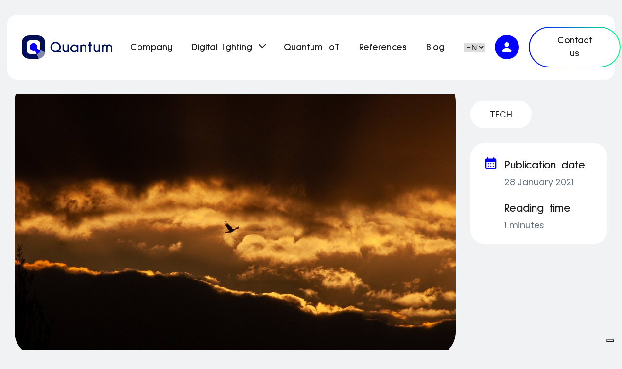

--- FILE ---
content_type: text/html; charset=UTF-8
request_url: https://www.quantumesco.it/en/solstices-and-light-important-variables-for-each-of-our-lighting-projects/
body_size: 20657
content:
<!DOCTYPE html>
<html class="no-js" lang="en">
<head>
<!-- Google Tag Manager -->
<script>(function(w,d,s,l,i){w[l]=w[l]||[];w[l].push({'gtm.start':
new Date().getTime(),event:'gtm.js'});var f=d.getElementsByTagName(s)[0],
j=d.createElement(s),dl=l!='dataLayer'?'&l='+l:'';j.async=true;j.src=
'https://www.googletagmanager.com/gtm.js?id='+i+dl;f.parentNode.insertBefore(j,f);
})(window,document,'script','dataLayer','GTM-K6DFMZ7');</script>
<!-- End Google Tag Manager -->
<title>Solstices and Light, important variables for each of our lighting projects. - quantumesco</title>
<meta charset="utf-8">
<meta http-equiv="X-UA-Compatible" content="IE=edge">
<meta name="viewport" content="width=device-width, initial-scale=1">
<link rel="preconnect" href="https://fonts.googleapis.com">
<link rel="preconnect" href="https://fonts.gstatic.com" crossorigin>
<link href="https://fonts.googleapis.com/css2?family=Poppins:ital,wght@0,100;0,200;0,300;0,400;0,500;0,600;0,700;0,800;0,900;1,100;1,200;1,300;1,400;1,500;1,600;1,700;1,800;1,900&family=Sulphur+Point:wght@300;400;700&display=swap" rel="stylesheet">
<!-- Search Engine Optimization by Rank Math PRO - https://rankmath.com/ -->
<meta name="description" content="In the design phase, whether we are talking about outdoor lighting or indoor lighting on an industrial site, the latitude in which you are located, the"/>
<meta name="robots" content="follow, index, max-snippet:-1, max-video-preview:-1, max-image-preview:large"/>
<link rel="canonical" href="https://www.quantumesco.it/en/solstices-and-light-important-variables-for-each-of-our-lighting-projects/" />
<meta property="og:locale" content="en_GB" />
<meta property="og:type" content="article" />
<meta property="og:title" content="Solstices and Light, important variables for each of our lighting projects. - quantumesco" />
<meta property="og:description" content="In the design phase, whether we are talking about outdoor lighting or indoor lighting on an industrial site, the latitude in which you are located, the" />
<meta property="og:url" content="https://www.quantumesco.it/en/solstices-and-light-important-variables-for-each-of-our-lighting-projects/" />
<meta property="og:site_name" content="Quantum Srl" />
<meta property="article:section" content="Tech" />
<meta property="og:updated_time" content="2025-06-19T11:11:07+02:00" />
<meta property="og:image" content="https://www.quantumesco.it/wp-content/uploads/2021/01/foto-1.jpg" />
<meta property="og:image:secure_url" content="https://www.quantumesco.it/wp-content/uploads/2021/01/foto-1.jpg" />
<meta property="og:image:width" content="1280" />
<meta property="og:image:height" content="811" />
<meta property="og:image:alt" content="Solstices and Light, important variables for each of our lighting projects." />
<meta property="og:image:type" content="image/jpeg" />
<meta property="article:published_time" content="2021-01-28T15:14:59+01:00" />
<meta property="article:modified_time" content="2025-06-19T11:11:07+02:00" />
<meta name="twitter:card" content="summary_large_image" />
<meta name="twitter:title" content="Solstices and Light, important variables for each of our lighting projects. - quantumesco" />
<meta name="twitter:description" content="In the design phase, whether we are talking about outdoor lighting or indoor lighting on an industrial site, the latitude in which you are located, the" />
<meta name="twitter:image" content="https://www.quantumesco.it/wp-content/uploads/2021/01/foto-1.jpg" />
<meta name="twitter:label1" content="Written by" />
<meta name="twitter:data1" content="quantumesco.admin" />
<meta name="twitter:label2" content="Time to read" />
<meta name="twitter:data2" content="1 minute" />
<script type="application/ld+json" class="rank-math-schema-pro">{"@context":"https://schema.org","@graph":[{"@type":"Place","@id":"https://www.quantumesco.it/#place","address":{"@type":"PostalAddress","streetAddress":"Via Zumbini, 29","addressLocality":"Milano","addressRegion":"Italy","postalCode":"20143","addressCountry":"IT"}},{"@type":"Organization","@id":"https://www.quantumesco.it/#organization","name":"Quantum Italia","url":"https://www.quantumesco.it","email":"quantum@qtmgrid.com","address":{"@type":"PostalAddress","streetAddress":"Via Zumbini, 29","addressLocality":"Milano","addressRegion":"Italy","postalCode":"20143","addressCountry":"IT"},"logo":{"@type":"ImageObject","@id":"https://www.quantumesco.it/#logo","url":"http://www.quantumesco.it/wp-content/uploads/2025/06/Quantum-Blu-orizzontale.svg","contentUrl":"http://www.quantumesco.it/wp-content/uploads/2025/06/Quantum-Blu-orizzontale.svg","caption":"Quantum Srl","inLanguage":"en-GB","width":"","height":""},"contactPoint":[{"@type":"ContactPoint","telephone":"+39 02 84141313","contactType":"customer support"},{"@type":"ContactPoint","telephone":"+39 0284141316","contactType":"customer support"}],"vatID":"IT03248070165","location":{"@id":"https://www.quantumesco.it/#place"}},{"@type":"WebSite","@id":"https://www.quantumesco.it/#website","url":"https://www.quantumesco.it","name":"Quantum Srl","publisher":{"@id":"https://www.quantumesco.it/#organization"},"inLanguage":"en-GB"},{"@type":"ImageObject","@id":"https://www.quantumesco.it/wp-content/uploads/2021/01/foto-1.jpg","url":"https://www.quantumesco.it/wp-content/uploads/2021/01/foto-1.jpg","width":"1280","height":"811","inLanguage":"en-GB"},{"@type":"WebPage","@id":"https://www.quantumesco.it/en/solstices-and-light-important-variables-for-each-of-our-lighting-projects/#webpage","url":"https://www.quantumesco.it/en/solstices-and-light-important-variables-for-each-of-our-lighting-projects/","name":"Solstices and Light, important variables for each of our lighting projects. - quantumesco","datePublished":"2021-01-28T15:14:59+01:00","dateModified":"2025-06-19T11:11:07+02:00","isPartOf":{"@id":"https://www.quantumesco.it/#website"},"primaryImageOfPage":{"@id":"https://www.quantumesco.it/wp-content/uploads/2021/01/foto-1.jpg"},"inLanguage":"en-GB"},{"@type":"Person","@id":"https://www.quantumesco.it/en/solstices-and-light-important-variables-for-each-of-our-lighting-projects/#author","name":"quantumesco.admin","image":{"@type":"ImageObject","@id":"https://secure.gravatar.com/avatar/21d0e7247d39587b87d82a6bc7fd4ad3586a35a1b82f4a08f4d350d48b194924?s=96&amp;d=mm&amp;r=g","url":"https://secure.gravatar.com/avatar/21d0e7247d39587b87d82a6bc7fd4ad3586a35a1b82f4a08f4d350d48b194924?s=96&amp;d=mm&amp;r=g","caption":"quantumesco.admin","inLanguage":"en-GB"},"sameAs":["http://www.quantumesco.it"],"worksFor":{"@id":"https://www.quantumesco.it/#organization"}},{"@type":"BlogPosting","headline":"Solstices and Light, important variables for each of our lighting projects. - quantumesco","datePublished":"2021-01-28T15:14:59+01:00","dateModified":"2025-06-19T11:11:07+02:00","articleSection":"Tech","author":{"@id":"https://www.quantumesco.it/en/solstices-and-light-important-variables-for-each-of-our-lighting-projects/#author","name":"quantumesco.admin"},"publisher":{"@id":"https://www.quantumesco.it/#organization"},"description":"In the design phase, whether we are talking about outdoor lighting or indoor lighting on an industrial site, the latitude in which you are located, the","name":"Solstices and Light, important variables for each of our lighting projects. - quantumesco","@id":"https://www.quantumesco.it/en/solstices-and-light-important-variables-for-each-of-our-lighting-projects/#richSnippet","isPartOf":{"@id":"https://www.quantumesco.it/en/solstices-and-light-important-variables-for-each-of-our-lighting-projects/#webpage"},"image":{"@id":"https://www.quantumesco.it/wp-content/uploads/2021/01/foto-1.jpg"},"inLanguage":"en-GB","mainEntityOfPage":{"@id":"https://www.quantumesco.it/en/solstices-and-light-important-variables-for-each-of-our-lighting-projects/#webpage"}}]}</script>
<!-- /Rank Math WordPress SEO plugin -->
<link rel="alternate" title="oEmbed (JSON)" type="application/json+oembed" href="https://www.quantumesco.it/wp-json/oembed/1.0/embed?url=https%3A%2F%2Fwww.quantumesco.it%2Fen%2Fsolstices-and-light-important-variables-for-each-of-our-lighting-projects%2F&#038;lang=en" />
<link rel="alternate" title="oEmbed (XML)" type="text/xml+oembed" href="https://www.quantumesco.it/wp-json/oembed/1.0/embed?url=https%3A%2F%2Fwww.quantumesco.it%2Fen%2Fsolstices-and-light-important-variables-for-each-of-our-lighting-projects%2F&#038;format=xml&#038;lang=en" />
<style id='wp-img-auto-sizes-contain-inline-css'>
img:is([sizes=auto i],[sizes^="auto," i]){contain-intrinsic-size:3000px 1500px}
/*# sourceURL=wp-img-auto-sizes-contain-inline-css */
</style>
<style id='wp-block-library-inline-css'>
:root{--wp-block-synced-color:#7a00df;--wp-block-synced-color--rgb:122,0,223;--wp-bound-block-color:var(--wp-block-synced-color);--wp-editor-canvas-background:#ddd;--wp-admin-theme-color:#007cba;--wp-admin-theme-color--rgb:0,124,186;--wp-admin-theme-color-darker-10:#006ba1;--wp-admin-theme-color-darker-10--rgb:0,107,160.5;--wp-admin-theme-color-darker-20:#005a87;--wp-admin-theme-color-darker-20--rgb:0,90,135;--wp-admin-border-width-focus:2px}@media (min-resolution:192dpi){:root{--wp-admin-border-width-focus:1.5px}}.wp-element-button{cursor:pointer}:root .has-very-light-gray-background-color{background-color:#eee}:root .has-very-dark-gray-background-color{background-color:#313131}:root .has-very-light-gray-color{color:#eee}:root .has-very-dark-gray-color{color:#313131}:root .has-vivid-green-cyan-to-vivid-cyan-blue-gradient-background{background:linear-gradient(135deg,#00d084,#0693e3)}:root .has-purple-crush-gradient-background{background:linear-gradient(135deg,#34e2e4,#4721fb 50%,#ab1dfe)}:root .has-hazy-dawn-gradient-background{background:linear-gradient(135deg,#faaca8,#dad0ec)}:root .has-subdued-olive-gradient-background{background:linear-gradient(135deg,#fafae1,#67a671)}:root .has-atomic-cream-gradient-background{background:linear-gradient(135deg,#fdd79a,#004a59)}:root .has-nightshade-gradient-background{background:linear-gradient(135deg,#330968,#31cdcf)}:root .has-midnight-gradient-background{background:linear-gradient(135deg,#020381,#2874fc)}:root{--wp--preset--font-size--normal:16px;--wp--preset--font-size--huge:42px}.has-regular-font-size{font-size:1em}.has-larger-font-size{font-size:2.625em}.has-normal-font-size{font-size:var(--wp--preset--font-size--normal)}.has-huge-font-size{font-size:var(--wp--preset--font-size--huge)}.has-text-align-center{text-align:center}.has-text-align-left{text-align:left}.has-text-align-right{text-align:right}.has-fit-text{white-space:nowrap!important}#end-resizable-editor-section{display:none}.aligncenter{clear:both}.items-justified-left{justify-content:flex-start}.items-justified-center{justify-content:center}.items-justified-right{justify-content:flex-end}.items-justified-space-between{justify-content:space-between}.screen-reader-text{border:0;clip-path:inset(50%);height:1px;margin:-1px;overflow:hidden;padding:0;position:absolute;width:1px;word-wrap:normal!important}.screen-reader-text:focus{background-color:#ddd;clip-path:none;color:#444;display:block;font-size:1em;height:auto;left:5px;line-height:normal;padding:15px 23px 14px;text-decoration:none;top:5px;width:auto;z-index:100000}html :where(.has-border-color){border-style:solid}html :where([style*=border-top-color]){border-top-style:solid}html :where([style*=border-right-color]){border-right-style:solid}html :where([style*=border-bottom-color]){border-bottom-style:solid}html :where([style*=border-left-color]){border-left-style:solid}html :where([style*=border-width]){border-style:solid}html :where([style*=border-top-width]){border-top-style:solid}html :where([style*=border-right-width]){border-right-style:solid}html :where([style*=border-bottom-width]){border-bottom-style:solid}html :where([style*=border-left-width]){border-left-style:solid}html :where(img[class*=wp-image-]){height:auto;max-width:100%}:where(figure){margin:0 0 1em}html :where(.is-position-sticky){--wp-admin--admin-bar--position-offset:var(--wp-admin--admin-bar--height,0px)}@media screen and (max-width:600px){html :where(.is-position-sticky){--wp-admin--admin-bar--position-offset:0px}}
/*# sourceURL=wp-block-library-inline-css */
</style><style id='wp-block-image-inline-css'>
.wp-block-image>a,.wp-block-image>figure>a{display:inline-block}.wp-block-image img{box-sizing:border-box;height:auto;max-width:100%;vertical-align:bottom}@media not (prefers-reduced-motion){.wp-block-image img.hide{visibility:hidden}.wp-block-image img.show{animation:show-content-image .4s}}.wp-block-image[style*=border-radius] img,.wp-block-image[style*=border-radius]>a{border-radius:inherit}.wp-block-image.has-custom-border img{box-sizing:border-box}.wp-block-image.aligncenter{text-align:center}.wp-block-image.alignfull>a,.wp-block-image.alignwide>a{width:100%}.wp-block-image.alignfull img,.wp-block-image.alignwide img{height:auto;width:100%}.wp-block-image .aligncenter,.wp-block-image .alignleft,.wp-block-image .alignright,.wp-block-image.aligncenter,.wp-block-image.alignleft,.wp-block-image.alignright{display:table}.wp-block-image .aligncenter>figcaption,.wp-block-image .alignleft>figcaption,.wp-block-image .alignright>figcaption,.wp-block-image.aligncenter>figcaption,.wp-block-image.alignleft>figcaption,.wp-block-image.alignright>figcaption{caption-side:bottom;display:table-caption}.wp-block-image .alignleft{float:left;margin:.5em 1em .5em 0}.wp-block-image .alignright{float:right;margin:.5em 0 .5em 1em}.wp-block-image .aligncenter{margin-left:auto;margin-right:auto}.wp-block-image :where(figcaption){margin-bottom:1em;margin-top:.5em}.wp-block-image.is-style-circle-mask img{border-radius:9999px}@supports ((-webkit-mask-image:none) or (mask-image:none)) or (-webkit-mask-image:none){.wp-block-image.is-style-circle-mask img{border-radius:0;-webkit-mask-image:url('data:image/svg+xml;utf8,<svg viewBox="0 0 100 100" xmlns="http://www.w3.org/2000/svg"><circle cx="50" cy="50" r="50"/></svg>');mask-image:url('data:image/svg+xml;utf8,<svg viewBox="0 0 100 100" xmlns="http://www.w3.org/2000/svg"><circle cx="50" cy="50" r="50"/></svg>');mask-mode:alpha;-webkit-mask-position:center;mask-position:center;-webkit-mask-repeat:no-repeat;mask-repeat:no-repeat;-webkit-mask-size:contain;mask-size:contain}}:root :where(.wp-block-image.is-style-rounded img,.wp-block-image .is-style-rounded img){border-radius:9999px}.wp-block-image figure{margin:0}.wp-lightbox-container{display:flex;flex-direction:column;position:relative}.wp-lightbox-container img{cursor:zoom-in}.wp-lightbox-container img:hover+button{opacity:1}.wp-lightbox-container button{align-items:center;backdrop-filter:blur(16px) saturate(180%);background-color:#5a5a5a40;border:none;border-radius:4px;cursor:zoom-in;display:flex;height:20px;justify-content:center;opacity:0;padding:0;position:absolute;right:16px;text-align:center;top:16px;width:20px;z-index:100}@media not (prefers-reduced-motion){.wp-lightbox-container button{transition:opacity .2s ease}}.wp-lightbox-container button:focus-visible{outline:3px auto #5a5a5a40;outline:3px auto -webkit-focus-ring-color;outline-offset:3px}.wp-lightbox-container button:hover{cursor:pointer;opacity:1}.wp-lightbox-container button:focus{opacity:1}.wp-lightbox-container button:focus,.wp-lightbox-container button:hover,.wp-lightbox-container button:not(:hover):not(:active):not(.has-background){background-color:#5a5a5a40;border:none}.wp-lightbox-overlay{box-sizing:border-box;cursor:zoom-out;height:100vh;left:0;overflow:hidden;position:fixed;top:0;visibility:hidden;width:100%;z-index:100000}.wp-lightbox-overlay .close-button{align-items:center;cursor:pointer;display:flex;justify-content:center;min-height:40px;min-width:40px;padding:0;position:absolute;right:calc(env(safe-area-inset-right) + 16px);top:calc(env(safe-area-inset-top) + 16px);z-index:5000000}.wp-lightbox-overlay .close-button:focus,.wp-lightbox-overlay .close-button:hover,.wp-lightbox-overlay .close-button:not(:hover):not(:active):not(.has-background){background:none;border:none}.wp-lightbox-overlay .lightbox-image-container{height:var(--wp--lightbox-container-height);left:50%;overflow:hidden;position:absolute;top:50%;transform:translate(-50%,-50%);transform-origin:top left;width:var(--wp--lightbox-container-width);z-index:9999999999}.wp-lightbox-overlay .wp-block-image{align-items:center;box-sizing:border-box;display:flex;height:100%;justify-content:center;margin:0;position:relative;transform-origin:0 0;width:100%;z-index:3000000}.wp-lightbox-overlay .wp-block-image img{height:var(--wp--lightbox-image-height);min-height:var(--wp--lightbox-image-height);min-width:var(--wp--lightbox-image-width);width:var(--wp--lightbox-image-width)}.wp-lightbox-overlay .wp-block-image figcaption{display:none}.wp-lightbox-overlay button{background:none;border:none}.wp-lightbox-overlay .scrim{background-color:#fff;height:100%;opacity:.9;position:absolute;width:100%;z-index:2000000}.wp-lightbox-overlay.active{visibility:visible}@media not (prefers-reduced-motion){.wp-lightbox-overlay.active{animation:turn-on-visibility .25s both}.wp-lightbox-overlay.active img{animation:turn-on-visibility .35s both}.wp-lightbox-overlay.show-closing-animation:not(.active){animation:turn-off-visibility .35s both}.wp-lightbox-overlay.show-closing-animation:not(.active) img{animation:turn-off-visibility .25s both}.wp-lightbox-overlay.zoom.active{animation:none;opacity:1;visibility:visible}.wp-lightbox-overlay.zoom.active .lightbox-image-container{animation:lightbox-zoom-in .4s}.wp-lightbox-overlay.zoom.active .lightbox-image-container img{animation:none}.wp-lightbox-overlay.zoom.active .scrim{animation:turn-on-visibility .4s forwards}.wp-lightbox-overlay.zoom.show-closing-animation:not(.active){animation:none}.wp-lightbox-overlay.zoom.show-closing-animation:not(.active) .lightbox-image-container{animation:lightbox-zoom-out .4s}.wp-lightbox-overlay.zoom.show-closing-animation:not(.active) .lightbox-image-container img{animation:none}.wp-lightbox-overlay.zoom.show-closing-animation:not(.active) .scrim{animation:turn-off-visibility .4s forwards}}@keyframes show-content-image{0%{visibility:hidden}99%{visibility:hidden}to{visibility:visible}}@keyframes turn-on-visibility{0%{opacity:0}to{opacity:1}}@keyframes turn-off-visibility{0%{opacity:1;visibility:visible}99%{opacity:0;visibility:visible}to{opacity:0;visibility:hidden}}@keyframes lightbox-zoom-in{0%{transform:translate(calc((-100vw + var(--wp--lightbox-scrollbar-width))/2 + var(--wp--lightbox-initial-left-position)),calc(-50vh + var(--wp--lightbox-initial-top-position))) scale(var(--wp--lightbox-scale))}to{transform:translate(-50%,-50%) scale(1)}}@keyframes lightbox-zoom-out{0%{transform:translate(-50%,-50%) scale(1);visibility:visible}99%{visibility:visible}to{transform:translate(calc((-100vw + var(--wp--lightbox-scrollbar-width))/2 + var(--wp--lightbox-initial-left-position)),calc(-50vh + var(--wp--lightbox-initial-top-position))) scale(var(--wp--lightbox-scale));visibility:hidden}}
/*# sourceURL=https://www.quantumesco.it/wp-includes/blocks/image/style.min.css */
</style>
<style id='wp-block-paragraph-inline-css'>
.is-small-text{font-size:.875em}.is-regular-text{font-size:1em}.is-large-text{font-size:2.25em}.is-larger-text{font-size:3em}.has-drop-cap:not(:focus):first-letter{float:left;font-size:8.4em;font-style:normal;font-weight:100;line-height:.68;margin:.05em .1em 0 0;text-transform:uppercase}body.rtl .has-drop-cap:not(:focus):first-letter{float:none;margin-left:.1em}p.has-drop-cap.has-background{overflow:hidden}:root :where(p.has-background){padding:1.25em 2.375em}:where(p.has-text-color:not(.has-link-color)) a{color:inherit}p.has-text-align-left[style*="writing-mode:vertical-lr"],p.has-text-align-right[style*="writing-mode:vertical-rl"]{rotate:180deg}
/*# sourceURL=https://www.quantumesco.it/wp-includes/blocks/paragraph/style.min.css */
</style>
<style id='global-styles-inline-css'>
:root{--wp--preset--aspect-ratio--square: 1;--wp--preset--aspect-ratio--4-3: 4/3;--wp--preset--aspect-ratio--3-4: 3/4;--wp--preset--aspect-ratio--3-2: 3/2;--wp--preset--aspect-ratio--2-3: 2/3;--wp--preset--aspect-ratio--16-9: 16/9;--wp--preset--aspect-ratio--9-16: 9/16;--wp--preset--color--black: #000000;--wp--preset--color--cyan-bluish-gray: #abb8c3;--wp--preset--color--white: #ffffff;--wp--preset--color--pale-pink: #f78da7;--wp--preset--color--vivid-red: #cf2e2e;--wp--preset--color--luminous-vivid-orange: #ff6900;--wp--preset--color--luminous-vivid-amber: #fcb900;--wp--preset--color--light-green-cyan: #7bdcb5;--wp--preset--color--vivid-green-cyan: #00d084;--wp--preset--color--pale-cyan-blue: #8ed1fc;--wp--preset--color--vivid-cyan-blue: #0693e3;--wp--preset--color--vivid-purple: #9b51e0;--wp--preset--gradient--vivid-cyan-blue-to-vivid-purple: linear-gradient(135deg,rgb(6,147,227) 0%,rgb(155,81,224) 100%);--wp--preset--gradient--light-green-cyan-to-vivid-green-cyan: linear-gradient(135deg,rgb(122,220,180) 0%,rgb(0,208,130) 100%);--wp--preset--gradient--luminous-vivid-amber-to-luminous-vivid-orange: linear-gradient(135deg,rgb(252,185,0) 0%,rgb(255,105,0) 100%);--wp--preset--gradient--luminous-vivid-orange-to-vivid-red: linear-gradient(135deg,rgb(255,105,0) 0%,rgb(207,46,46) 100%);--wp--preset--gradient--very-light-gray-to-cyan-bluish-gray: linear-gradient(135deg,rgb(238,238,238) 0%,rgb(169,184,195) 100%);--wp--preset--gradient--cool-to-warm-spectrum: linear-gradient(135deg,rgb(74,234,220) 0%,rgb(151,120,209) 20%,rgb(207,42,186) 40%,rgb(238,44,130) 60%,rgb(251,105,98) 80%,rgb(254,248,76) 100%);--wp--preset--gradient--blush-light-purple: linear-gradient(135deg,rgb(255,206,236) 0%,rgb(152,150,240) 100%);--wp--preset--gradient--blush-bordeaux: linear-gradient(135deg,rgb(254,205,165) 0%,rgb(254,45,45) 50%,rgb(107,0,62) 100%);--wp--preset--gradient--luminous-dusk: linear-gradient(135deg,rgb(255,203,112) 0%,rgb(199,81,192) 50%,rgb(65,88,208) 100%);--wp--preset--gradient--pale-ocean: linear-gradient(135deg,rgb(255,245,203) 0%,rgb(182,227,212) 50%,rgb(51,167,181) 100%);--wp--preset--gradient--electric-grass: linear-gradient(135deg,rgb(202,248,128) 0%,rgb(113,206,126) 100%);--wp--preset--gradient--midnight: linear-gradient(135deg,rgb(2,3,129) 0%,rgb(40,116,252) 100%);--wp--preset--font-size--small: 13px;--wp--preset--font-size--medium: 20px;--wp--preset--font-size--large: 36px;--wp--preset--font-size--x-large: 42px;--wp--preset--spacing--20: 0.44rem;--wp--preset--spacing--30: 0.67rem;--wp--preset--spacing--40: 1rem;--wp--preset--spacing--50: 1.5rem;--wp--preset--spacing--60: 2.25rem;--wp--preset--spacing--70: 3.38rem;--wp--preset--spacing--80: 5.06rem;--wp--preset--shadow--natural: 6px 6px 9px rgba(0, 0, 0, 0.2);--wp--preset--shadow--deep: 12px 12px 50px rgba(0, 0, 0, 0.4);--wp--preset--shadow--sharp: 6px 6px 0px rgba(0, 0, 0, 0.2);--wp--preset--shadow--outlined: 6px 6px 0px -3px rgb(255, 255, 255), 6px 6px rgb(0, 0, 0);--wp--preset--shadow--crisp: 6px 6px 0px rgb(0, 0, 0);}:where(.is-layout-flex){gap: 0.5em;}:where(.is-layout-grid){gap: 0.5em;}body .is-layout-flex{display: flex;}.is-layout-flex{flex-wrap: wrap;align-items: center;}.is-layout-flex > :is(*, div){margin: 0;}body .is-layout-grid{display: grid;}.is-layout-grid > :is(*, div){margin: 0;}:where(.wp-block-columns.is-layout-flex){gap: 2em;}:where(.wp-block-columns.is-layout-grid){gap: 2em;}:where(.wp-block-post-template.is-layout-flex){gap: 1.25em;}:where(.wp-block-post-template.is-layout-grid){gap: 1.25em;}.has-black-color{color: var(--wp--preset--color--black) !important;}.has-cyan-bluish-gray-color{color: var(--wp--preset--color--cyan-bluish-gray) !important;}.has-white-color{color: var(--wp--preset--color--white) !important;}.has-pale-pink-color{color: var(--wp--preset--color--pale-pink) !important;}.has-vivid-red-color{color: var(--wp--preset--color--vivid-red) !important;}.has-luminous-vivid-orange-color{color: var(--wp--preset--color--luminous-vivid-orange) !important;}.has-luminous-vivid-amber-color{color: var(--wp--preset--color--luminous-vivid-amber) !important;}.has-light-green-cyan-color{color: var(--wp--preset--color--light-green-cyan) !important;}.has-vivid-green-cyan-color{color: var(--wp--preset--color--vivid-green-cyan) !important;}.has-pale-cyan-blue-color{color: var(--wp--preset--color--pale-cyan-blue) !important;}.has-vivid-cyan-blue-color{color: var(--wp--preset--color--vivid-cyan-blue) !important;}.has-vivid-purple-color{color: var(--wp--preset--color--vivid-purple) !important;}.has-black-background-color{background-color: var(--wp--preset--color--black) !important;}.has-cyan-bluish-gray-background-color{background-color: var(--wp--preset--color--cyan-bluish-gray) !important;}.has-white-background-color{background-color: var(--wp--preset--color--white) !important;}.has-pale-pink-background-color{background-color: var(--wp--preset--color--pale-pink) !important;}.has-vivid-red-background-color{background-color: var(--wp--preset--color--vivid-red) !important;}.has-luminous-vivid-orange-background-color{background-color: var(--wp--preset--color--luminous-vivid-orange) !important;}.has-luminous-vivid-amber-background-color{background-color: var(--wp--preset--color--luminous-vivid-amber) !important;}.has-light-green-cyan-background-color{background-color: var(--wp--preset--color--light-green-cyan) !important;}.has-vivid-green-cyan-background-color{background-color: var(--wp--preset--color--vivid-green-cyan) !important;}.has-pale-cyan-blue-background-color{background-color: var(--wp--preset--color--pale-cyan-blue) !important;}.has-vivid-cyan-blue-background-color{background-color: var(--wp--preset--color--vivid-cyan-blue) !important;}.has-vivid-purple-background-color{background-color: var(--wp--preset--color--vivid-purple) !important;}.has-black-border-color{border-color: var(--wp--preset--color--black) !important;}.has-cyan-bluish-gray-border-color{border-color: var(--wp--preset--color--cyan-bluish-gray) !important;}.has-white-border-color{border-color: var(--wp--preset--color--white) !important;}.has-pale-pink-border-color{border-color: var(--wp--preset--color--pale-pink) !important;}.has-vivid-red-border-color{border-color: var(--wp--preset--color--vivid-red) !important;}.has-luminous-vivid-orange-border-color{border-color: var(--wp--preset--color--luminous-vivid-orange) !important;}.has-luminous-vivid-amber-border-color{border-color: var(--wp--preset--color--luminous-vivid-amber) !important;}.has-light-green-cyan-border-color{border-color: var(--wp--preset--color--light-green-cyan) !important;}.has-vivid-green-cyan-border-color{border-color: var(--wp--preset--color--vivid-green-cyan) !important;}.has-pale-cyan-blue-border-color{border-color: var(--wp--preset--color--pale-cyan-blue) !important;}.has-vivid-cyan-blue-border-color{border-color: var(--wp--preset--color--vivid-cyan-blue) !important;}.has-vivid-purple-border-color{border-color: var(--wp--preset--color--vivid-purple) !important;}.has-vivid-cyan-blue-to-vivid-purple-gradient-background{background: var(--wp--preset--gradient--vivid-cyan-blue-to-vivid-purple) !important;}.has-light-green-cyan-to-vivid-green-cyan-gradient-background{background: var(--wp--preset--gradient--light-green-cyan-to-vivid-green-cyan) !important;}.has-luminous-vivid-amber-to-luminous-vivid-orange-gradient-background{background: var(--wp--preset--gradient--luminous-vivid-amber-to-luminous-vivid-orange) !important;}.has-luminous-vivid-orange-to-vivid-red-gradient-background{background: var(--wp--preset--gradient--luminous-vivid-orange-to-vivid-red) !important;}.has-very-light-gray-to-cyan-bluish-gray-gradient-background{background: var(--wp--preset--gradient--very-light-gray-to-cyan-bluish-gray) !important;}.has-cool-to-warm-spectrum-gradient-background{background: var(--wp--preset--gradient--cool-to-warm-spectrum) !important;}.has-blush-light-purple-gradient-background{background: var(--wp--preset--gradient--blush-light-purple) !important;}.has-blush-bordeaux-gradient-background{background: var(--wp--preset--gradient--blush-bordeaux) !important;}.has-luminous-dusk-gradient-background{background: var(--wp--preset--gradient--luminous-dusk) !important;}.has-pale-ocean-gradient-background{background: var(--wp--preset--gradient--pale-ocean) !important;}.has-electric-grass-gradient-background{background: var(--wp--preset--gradient--electric-grass) !important;}.has-midnight-gradient-background{background: var(--wp--preset--gradient--midnight) !important;}.has-small-font-size{font-size: var(--wp--preset--font-size--small) !important;}.has-medium-font-size{font-size: var(--wp--preset--font-size--medium) !important;}.has-large-font-size{font-size: var(--wp--preset--font-size--large) !important;}.has-x-large-font-size{font-size: var(--wp--preset--font-size--x-large) !important;}
/*# sourceURL=global-styles-inline-css */
</style>
<style id='classic-theme-styles-inline-css'>
/*! This file is auto-generated */
.wp-block-button__link{color:#fff;background-color:#32373c;border-radius:9999px;box-shadow:none;text-decoration:none;padding:calc(.667em + 2px) calc(1.333em + 2px);font-size:1.125em}.wp-block-file__button{background:#32373c;color:#fff;text-decoration:none}
/*# sourceURL=/wp-includes/css/classic-themes.min.css */
</style>
<!-- <link rel="preload" as="style" onload="this.rel='stylesheet'"  id='contact-form-7-css' href='https://www.quantumesco.it/wp-content/plugins/contact-form-7/includes/css/styles.css?ver=6.1.3' media='all' /> -->
<!-- <link rel='stylesheet' id='swiper-css-css' href='https://www.quantumesco.it/wp-content/themes/quantumesco/assets/css/swiper-bundle.min.css' media='all' /> -->
<link rel="stylesheet" type="text/css" href="//www.quantumesco.it/wp-content/cache/wpfc-minified/klroi0gr/m5mi.css" media="all"/>
<link rel="preload" as="style" id='compressed-css-css' href='https://www.quantumesco.it/wp-content/themes/quantumesco/assets/css/compressed.css?ver=59' media='all' />
<script src='//www.quantumesco.it/wp-content/cache/wpfc-minified/7abfzw93/m5mi.js' type="text/javascript"></script>
<!-- <script defer src="https://www.quantumesco.it/wp-includes/js/jquery/jquery.min.js?ver=3.7.1" id="jquery-core-js"></script> -->
<!-- <script defer src="https://www.quantumesco.it/wp-includes/js/jquery/jquery-migrate.min.js?ver=3.4.1" id="jquery-migrate-js"></script> -->
<link rel="https://api.w.org/" href="https://www.quantumesco.it/wp-json/" /><link rel="alternate" title="JSON" type="application/json" href="https://www.quantumesco.it/wp-json/wp/v2/posts/14098" />    <style id="critical-css">
html,body{scroll-behavior:smooth}body{overflow-x:hidden;margin:0;font-size:18px;color:#647181;font-family:"Poppins",sans-serif}h1,h2,h3,h4{font-family:"Sulphur Point",sans-serif;line-height:1.1;margin-top:0;margin-bottom:15px}.pure-button{font-size:100%;padding:.5em 1em;color:rgba(0,0,0,.8);border:transparent;background-color:#e6e6e6;text-decoration:none;border-radius:2px}.pure-button-hover,.pure-button:focus,.pure-button:hover{background-image:-webkit-gradient(linear,left top,left bottom,from(transparent),color-stop(40%,rgba(0,0,0,.05)),to(rgba(0,0,0,.1)));background-image:linear-gradient(transparent,rgba(0,0,0,.05) 40%,rgba(0,0,0,.1))}main{margin-top:159px}a{color:inherit}.ktitle{color:#1F1F1F;font-weight:700;font-size:65px}.ktitle strong{color:#0100FE}.btn a{text-decoration:none}.btn{background-color:#1F1F1F;color:#FFFFFF;font-size:20px;font-family:"Sulphur Point",sans-serif;border-radius:49px;padding:16px 34px;display:flex;align-items:center;justify-content:center;text-decoration:none;width:fit-content;margin-top:15px}.btn.btn--white{background-color:#FFFFFF;color:#1F1F1F}.btn.btn--blue{background-color:#0100FE;color:#FFFFFF}.btn img{margin-right:10px}.ksuptitle{color:#1F1F1F;font-size:22px;font-family:"Sulphur Point",sans-serif;font-weight:400;margin-bottom:10px}:focus-visible{outline:#0100FE auto 2px!important}[id]{scroll-margin-top:130px}body .wp-block-button__link{background-color:#1F1F1F;color:#FFFFFF;font-size:20px;font-family:"Sulphur Point",sans-serif;border-radius:49px;padding:16px 34px;display:flex;align-items:center;justify-content:center;text-decoration:none;width:fit-content;margin-top:15px}p bold,p strong,li strong,li bold{font-weight:600}.admin-bar .menu1{top:31px}.w-100{width:100%}.h-auto{height:auto}.d-block{display:block!important}.overflow-hidden{overflow:hidden}.kanimate{opacity:0}@keyframes animFromLeft{from{transform:translateX(-100px);opacity:0}to{transform:translateY(0);opacity:1}}@keyframes animFromBottom{from{transform:translateY(100px);opacity:0}to{transform:translateY(0);opacity:1}}@keyframes animFromBottomLowFade{from{transform:translateY(100px);opacity:0.5}to{transform:translateY(0);opacity:1}}@keyframes animFade{from{opacity:0}to{opacity:1}}.mainWrap{max-width:1920px;margin-left:auto;margin-right:auto;width:100%;padding-left:15px;padding-right:15px;box-sizing:border-box}.pure-containerFluid{width:100%;margin-left:auto;margin-right:auto}.pure-container{max-width:1600px;width:100%;padding-right:15px;padding-left:15px;margin-right:auto;margin-left:auto;box-sizing:border-box}.menu1 .pure-g>div[class*="pure-u-"]{margin-bottom:0px}body .pure-g{letter-spacing:normal}.pure-g>div[class*="pure-u-"]{padding:0 15px;-webkit-box-sizing:border-box;-moz-box-sizing:border-box;box-sizing:border-box}.navbar-brand{display:flex;align-items:center}.navbar__logo{height:48px;width:auto}.menu1__bg{height:170px;position:absolute;top:0;width:100%;background-color:#f0f2f4;z-index:1;left:0}.menu1{padding:30px 15px;position:fixed;top:0;width:100%;height:auto;z-index:10;background-color:#f0f2f4;box-sizing:border-box;transition:height 0.3s,padding 0.3s}.menu1.open{height:100%;transition:height 0.3s,padding 0.3s}.menu1.scroll{padding:10px 15px;transition:padding 0.3s}.menu1 .pure-menu-link{color:#1F1F1F;font-family:"Sulphur Point",sans-serif;font-weight:700;font-size:20px}.menu1 .pure-menu{position:relative;display:flex;align-items:center;justify-content:space-between;height:100%}.menu1 .pure-menu-list{display:flex;justify-content:center}.menu1 .sub-menu{display:none}.menu1 .menu-item-has-children:hover .sub-menu{display:block;position:absolute;left:0px;padding-left:0;background-color:#fff;list-style:none}.menu1 .menu-item-has-children{position:relative}.custom-wrapper{margin-bottom:0;-webkit-font-smoothing:antialiased;max-width:1920px;margin-left:auto;margin-right:auto;background-color:#ffffff;border-radius:20px;padding:25px 15px;width:100%;box-sizing:border-box}.menu1__colRight .pure-menu{justify-content:center;width:100%}.menu1__colRight{display:flex!important;align-items:center;justify-content:space-between}.menu1__right{display:flex;align-items:center;margin-left:20px;z-index:2;position:relative}.menu1__rightLogin{display:flex;align-items:center;justify-content:center;position:relative}.menu1__rightLoginToolTip{background-color:#323232;color:#FFFFFF;padding:10px 20px;display:flex;align-items:center;justify-content:center;position:absolute;bottom:-53px;opacity:0;z-index:-1;transition:all 0.3s;box-sizing:border-box;border-radius:40px;font-size:14px;min-width:170px}.menu1__rightLogin:hover .menu1__rightLoginToolTip{z-index:1;opacity:1;transition:all 0.3s}.menu1__rightLoginToolTip::before{content:"";position:absolute;bottom:100%;left:calc(50% - 2px);margin-left:-5px;border-width:7px;border-style:solid;border-color:transparent transparent #323232 transparent}.menu1__rightButton{padding:13px 43px;position:relative;background-color:#FFFFFF;margin-left:20px;border-radius:50px;text-decoration:none;font-size:20px;border:2px solid transparent;background-clip:padding-box;text-align:center;font-weight:700;font-family:"Sulphur Point",sans-serif;color:#1F1F1F;min-width:99px}.menu1__rightButton::after{content:" ";top:-2px;bottom:-2px;left:-2px;right:-2px;background:linear-gradient(90deg,#0100FE 0%,#06FF89 100%);border-radius:50px;z-index:-1;position:absolute}.menu1 .menu-item-has-children{padding-right:7px;margin-right:1em}.menu1 .menu-item-has-children::after{content:url(/wp-content/themes/quantumesco/assets/images/arrow-menu.svg);position:absolute;width:14px;height:14px;display:block;top:6px;right:0}.menu1 .sub-menu{padding-top:10px;padding-bottom:10px;border-radius:10px}.menu1 .sub-menu a{font-size:18px!important}.current_page_item a,.current-menu-parent a{position:relative}.current_page_item a::after,.current-menu-parent a::after{content:" ";position:absolute;width:72px;height:4px;background-color:#0100FE;left:calc(50% - 36px);bottom:-5px}.sub-menu .current_page_item a{color:#0100FE}.sub-menu a::after{display:none!important}.menu1__rightLoginLabel{display:none}.menu1__right.menu1__right--tablet{display:none}.menu1 .pll-switcher-select{margin-right:20px;text-transform:uppercase;font-size:16px;color:#1F1F1F;border:0}.custom-toggle.hamburger{width:34px;height:24px;position:relative;display:none;opacity:1!important;padding:0}.custom-toggle.hamburger .hamburger-box{width:34px;height:24px}.custom-toggle.hamburger .hamburger-inner,.custom-toggle.hamburger .hamburger-inner:after,.custom-toggle.hamburger .hamburger-inner:before{width:34px;height:3px}.custom-toggle.hamburger .hamburger-inner,.custom-toggle.hamburger .hamburger-inner:after,.custom-toggle.hamburger .hamburger-inner:before{background-color:#222222}.custom-toggle.hamburger .hamburger.is-active .hamburger-inner,.custom-toggle.hamburger .hamburger.is-active .hamburger-inner:after,.custom-toggle.hamburger .hamburger.is-active .hamburger-inner:before{background-color:#222222}.klastcs__single{display:block;text-decoration:none;margin-bottom:30px}.klastcs__singleCover{width:100%;height:auto;border-radius:30px 30px 0 0;aspect-ratio:4 / 2.5}.klastcs__single h3{color:#1F1F1F;font-size:24px;margin-bottom:10px}.klastcs__single{font-size:16px}.klastcs__singleContent{padding:30px 20px;border-radius:30px;background-color:#FFFFFF;margin-top:-30px;position:relative;z-index:1}.klastcs__singleContent p{margin-bottom:0}.klastblog__single{background-color:#FFFFFF;padding:20px;border-radius:30px;display:block;text-decoration:none;margin-bottom:30px;position:relative}.klastblog__singleCover{width:100%;height:auto;aspect-ratio:4/3}.klastblog__singleCover img{width:100%;height:100%;object-fit:cover;object-position:center;border-radius:10px}.klastblog__single h3{font-size:24px;font-family:"Poppins",sans-serif;font-weight:400;color:#1F1F1F;margin-top:15px;margin-bottom:30px}.klastblog__singleIcon{position:absolute;width:57px;height:57px;right:40px;top:40px}.knewsletter{background-color:#F0F2F4;padding-top:100px}.knewsletter .pure-container{position:relative;z-index:2}.knewsletter__contSup{background-color:#FFFFFF;border-radius:50px 50px 0 0;width:100%}.knewsletter__cont{padding:100px 15px;box-sizing:border-box;max-width:1200px;margin-left:auto;margin-right:auto;display:flex;align-items:flex-start}.knewsletter__contImg{width:180px;height:180px;margin-right:30px}.knewsletter__form{width:calc(100% - 210px)}.knewsletter__form .ktitle strong{color:#0100FE}.knewsletter__form .ktitle{font-weight:400}.kns__form{display:flex;align-items:flex-end}.knewsletter__formCont{}.kns__form p{width:100%;display:flex;align-items:flex-end;margin-top:0}.kns__form label{width:100%;display:block}.kns__form input[type="email"]{background-color:#FFFFFF;border:1px solid #000000;width:100%;box-sizing:border-box;padding:15px 20px;border-radius:50px;margin-top:5px;font-family:"Poppins",sans-serif;font-size:18px}.kns__form button{border:0;background-color:transparent;cursor:pointer}.kns__form button img{height:59px;width:59px;margin-bottom:-2px}.kns__acceptance{font-size:14px}.knewsletter__form h2.ktitle{margin-bottom:0}.wpcf7-list-item{margin-left:0!important}footer{color:#FFFFFF;background-color:#1F1F1F;margin-top:150px;padding-top:50px;padding-bottom:80px;font-size:16px}footer a::after{display:none!important}footer p{margin-top:0}footer li{list-style:none}footer li a{width:fit-content;color:#FFFFFF!important}footer h4{font-size:16px;font-family:"Poppins",sans-serif;font-weight:500}footer ul{padding-left:0;margin-top:0;margin-bottom:0}footer ul a{padding-left:0!important;padding-top:5px!important;padding-bottom:5px!important}.footer-copy{text-align:center;font-size:13px;color:#FFFFFF;background-color:#1F1F1F;padding-top:10px;padding-bottom:10px}.footer-copy .pure-g{border-top:1px solid #FFFFFF;padding-top:10px}.footer-copy p{margin-top:0;margin-bottom:0}.pure-menu-active>.pure-menu-link,.pure-menu-link:focus,.pure-menu-link:hover{background-color:transparent!important}.footer-copy strong{font-weight:400}footer .wp-block-polylang-language-switcher{display:flex;align-items:center;margin-top:30px}footer .wp-block-polylang-language-switcher li{margin-right:15px}@media screen and (max-width:767px){.pure-container .pure-g>div[class*="pure-u-"]{padding-left:0!important;padding-right:0!important}.menu1 .pure-menu-list{display:none}.menu1.open .pure-menu-list{display:block;width:100%}.custom-toggle.hamburger{display:block}.menu1 .pure-button{display:none;margin-left:15px}.menu1__right{display:none;margin-left:0}.menu1.open .menu1__right{display:flex;flex-direction:column-reverse}.navbar__logo{height:36px}.menu1{padding:15px 15px}.custom-wrapper{padding:20px 5px}.menu1.open .custom-wrapper{height:100%}.menu1__colRight{display:block!important}.menu1__colRight .pure-menu{justify-content:flex-start}.menu1 .pure-menu-link{padding-left:0!important;width:fit-content}.menu1 .menu-item-has-children:hover .sub-menu{position:relative;padding-left:15px}.menu1__rightLogin{margin-top:30px;text-decoration:none}.menu1__rightLoginLabel{color:#1F1F1F;font-family:"Sulphur Point",sans-serif;font-weight:700;font-size:20px;margin-left:15px;display:block}.menu1__rightButton{margin-left:0}.menu1__right.menu1__right--tablet{display:none!important}.menu1 .pure-menu-list a::after{display:none!important}.menu1__bg{height:130px}main{margin-top:106px}.ktitle{font-size:50px}.knewsletter{padding-top:50px}.knewsletter__cont{flex-direction:column;padding:30px 15px}.knewsletter__contImg{width:150px;height:150px;margin-bottom:15px}.knewsletter__form{width:100%}.kns__form{margin-top:15px}.kns__form input[type="email"]{padding:8px 15px}.kns__form button img{width:45px;height:45px}.kns__acceptance{font-size:12px}footer{padding-bottom:40px}.footer__single{margin-bottom:30px}.footer__1 img{width:160px!important}.klastblog__single h3{font-size:22px}.menu1 .pll-switcher-select{margin-right:0;margin-top:30px}}@media screen and (min-width:768px) and (max-width:1023px){.pure-container .pure-g>div[class*="pure-u-"]{padding-left:0!important;padding-right:0!important}body .menu1 .pure-menu-list{display:none}.menu1.open .pure-menu-list{display:block}.custom-toggle.hamburger{display:block}.menu1 .pure-button{display:none;margin-left:15px}.menu1__right{display:none}.menu1__right.menu1__right--tablet{display:flex;margin-left:auto;margin-right:25px}.menu1.open .custom-wrapper{height:100%}.menu1__colRight .pure-menu{justify-content:flex-start}.menu1 .pure-menu-link{padding-left:0!important;width:fit-content}.menu1 .menu-item-has-children:hover .sub-menu{position:relative;padding-left:15px}.menu1 .pure-menu-list{margin-top:40px;width:370px}.menu1 .pure-menu-link{font-size:26px}.menu1 .sub-menu a{font-size:22px}.menu1 .menu-item-has-children::after{width:18px;height:18px;top:11px}.menu1 .pure-menu-list a::after{display:none!important}.ktitle{font-size:50px}.knewsletter__cont{padding:60px 15px}footer{padding-bottom:40px}footer .pure-container .pure-g>div[class*="pure-u-"]{padding-left:15px!important;padding-right:15px!important}.footer__single{margin-bottom:30px}.footer__1 img{width:160px!important}}@media screen and (min-width:1024px) and (max-width:1200px){body .menu1 .pure-menu-list{display:none}.menu1.open .pure-menu-list{display:block}.custom-toggle.hamburger{display:block}.menu1 .pure-button{display:none;margin-left:15px}.menu1__right{display:none}.menu1__right.menu1__right--tablet{display:flex;margin-left:auto;margin-right:25px}.menu1.open .custom-wrapper{height:100%}.menu1__colRight .pure-menu{justify-content:flex-start}.menu1 .pure-menu-link{padding-left:0!important;width:fit-content}.menu1 .menu-item-has-children:hover .sub-menu{position:relative;padding-left:15px}.menu1 .pure-menu-list{margin-top:40px;width:370px}.menu1 .pure-menu-link{font-size:26px}.menu1 .sub-menu a{font-size:22px}.menu1 .menu-item-has-children::after{width:18px;height:18px;top:11px}.menu1 .pure-menu-list a::after{display:none!important}.ktitle{font-size:55px}}.hamburger{font:inherit;display:inline-block;overflow:visible;margin:0;padding:15px;cursor:pointer;transition-timing-function:linear;transition-duration:.15s;transition-property:opacity,filter;text-transform:none;color:inherit;border:0;background-color:transparent}.hamburger.is-active:hover,.hamburger:hover{opacity:.7}.hamburger.is-active .hamburger-inner,.hamburger.is-active .hamburger-inner:after,.hamburger.is-active .hamburger-inner:before{background-color:#000}.hamburger-box{position:relative;display:inline-block;width:40px;height:24px}.hamburger-inner{top:50%;display:block;margin-top:-2px}.hamburger-inner,.hamburger-inner:after,.hamburger-inner:before{position:absolute;width:40px;height:4px;transition-timing-function:ease;transition-duration:.15s;transition-property:transform;border-radius:4px;background-color:#000}.hamburger-inner:after,.hamburger-inner:before{display:block;content:""}.hamburger-inner:before{top:-10px}.hamburger-inner:after{bottom:-10px}.hamburger--3dx .hamburger-box{perspective:80px}.hamburger--3dx .hamburger-inner{transition:transform .15s cubic-bezier(.645,.045,.355,1),background-color 0s cubic-bezier(.645,.045,.355,1) .1s}.hamburger--3dx .hamburger-inner:after,.hamburger--3dx .hamburger-inner:before{transition:transform 0s cubic-bezier(.645,.045,.355,1) .1s}.hamburger--3dx.is-active .hamburger-inner{transform:rotateY(180deg);background-color:transparent!important}.hamburger--3dx.is-active .hamburger-inner:before{transform:translate3d(0,10px,0) rotate(45deg)}.hamburger--3dx.is-active .hamburger-inner:after{transform:translate3d(0,-10px,0) rotate(-45deg)}.hamburger--3dx-r .hamburger-box{perspective:80px}.hamburger--3dx-r .hamburger-inner{transition:transform .15s cubic-bezier(.645,.045,.355,1),background-color 0s cubic-bezier(.645,.045,.355,1) .1s}.hamburger--3dx-r .hamburger-inner:after,.hamburger--3dx-r .hamburger-inner:before{transition:transform 0s cubic-bezier(.645,.045,.355,1) .1s}.hamburger--3dx-r.is-active .hamburger-inner{transform:rotateY(-180deg);background-color:transparent!important}.hamburger--3dx-r.is-active .hamburger-inner:before{transform:translate3d(0,10px,0) rotate(45deg)}.hamburger--3dx-r.is-active .hamburger-inner:after{transform:translate3d(0,-10px,0) rotate(-45deg)}.hamburger--3dy .hamburger-box{perspective:80px}.hamburger--3dy .hamburger-inner{transition:transform .15s cubic-bezier(.645,.045,.355,1),background-color 0s cubic-bezier(.645,.045,.355,1) .1s}.hamburger--3dy .hamburger-inner:after,.hamburger--3dy .hamburger-inner:before{transition:transform 0s cubic-bezier(.645,.045,.355,1) .1s}.hamburger--3dy.is-active .hamburger-inner{transform:rotateX(-180deg);background-color:transparent!important}.hamburger--3dy.is-active .hamburger-inner:before{transform:translate3d(0,10px,0) rotate(45deg)}.hamburger--3dy.is-active .hamburger-inner:after{transform:translate3d(0,-10px,0) rotate(-45deg)}.hamburger--3dy-r .hamburger-box{perspective:80px}.hamburger--3dy-r .hamburger-inner{transition:transform .15s cubic-bezier(.645,.045,.355,1),background-color 0s cubic-bezier(.645,.045,.355,1) .1s}.hamburger--3dy-r .hamburger-inner:after,.hamburger--3dy-r .hamburger-inner:before{transition:transform 0s cubic-bezier(.645,.045,.355,1) .1s}.hamburger--3dy-r.is-active .hamburger-inner{transform:rotateX(180deg);background-color:transparent!important}.hamburger--3dy-r.is-active .hamburger-inner:before{transform:translate3d(0,10px,0) rotate(45deg)}.hamburger--3dy-r.is-active .hamburger-inner:after{transform:translate3d(0,-10px,0) rotate(-45deg)}.hamburger--3dxy .hamburger-box{perspective:80px}.hamburger--3dxy .hamburger-inner{transition:transform .15s cubic-bezier(.645,.045,.355,1),background-color 0s cubic-bezier(.645,.045,.355,1) .1s}.hamburger--3dxy .hamburger-inner:after,.hamburger--3dxy .hamburger-inner:before{transition:transform 0s cubic-bezier(.645,.045,.355,1) .1s}.hamburger--3dxy.is-active .hamburger-inner{transform:rotateX(180deg) rotateY(180deg);background-color:transparent!important}.hamburger--3dxy.is-active .hamburger-inner:before{transform:translate3d(0,10px,0) rotate(45deg)}.hamburger--3dxy.is-active .hamburger-inner:after{transform:translate3d(0,-10px,0) rotate(-45deg)}.hamburger--3dxy-r .hamburger-box{perspective:80px}.hamburger--3dxy-r .hamburger-inner{transition:transform .15s cubic-bezier(.645,.045,.355,1),background-color 0s cubic-bezier(.645,.045,.355,1) .1s}.hamburger--3dxy-r .hamburger-inner:after,.hamburger--3dxy-r .hamburger-inner:before{transition:transform 0s cubic-bezier(.645,.045,.355,1) .1s}.hamburger--3dxy-r.is-active .hamburger-inner{transform:rotateX(180deg) rotateY(180deg) rotate(-180deg);background-color:transparent!important}.hamburger--3dxy-r.is-active .hamburger-inner:before{transform:translate3d(0,10px,0) rotate(45deg)}.hamburger--3dxy-r.is-active .hamburger-inner:after{transform:translate3d(0,-10px,0) rotate(-45deg)}.hamburger--arrow.is-active .hamburger-inner:before{transform:translate3d(-8px,0,0) rotate(-45deg) scaleX(.7)}.hamburger--arrow.is-active .hamburger-inner:after{transform:translate3d(-8px,0,0) rotate(45deg) scaleX(.7)}.hamburger--arrow-r.is-active .hamburger-inner:before{transform:translate3d(8px,0,0) rotate(45deg) scaleX(.7)}.hamburger--arrow-r.is-active .hamburger-inner:after{transform:translate3d(8px,0,0) rotate(-45deg) scaleX(.7)}.hamburger--arrowalt .hamburger-inner:before{transition:top .1s ease .1s,transform .1s cubic-bezier(.165,.84,.44,1)}.hamburger--arrowalt .hamburger-inner:after{transition:bottom .1s ease .1s,transform .1s cubic-bezier(.165,.84,.44,1)}.hamburger--arrowalt.is-active .hamburger-inner:before{top:0;transition:top .1s ease,transform .1s cubic-bezier(.895,.03,.685,.22) .1s;transform:translate3d(-8px,-10px,0) rotate(-45deg) scaleX(.7)}.hamburger--arrowalt.is-active .hamburger-inner:after{bottom:0;transition:bottom .1s ease,transform .1s cubic-bezier(.895,.03,.685,.22) .1s;transform:translate3d(-8px,10px,0) rotate(45deg) scaleX(.7)}.hamburger--arrowalt-r .hamburger-inner:before{transition:top .1s ease .1s,transform .1s cubic-bezier(.165,.84,.44,1)}.hamburger--arrowalt-r .hamburger-inner:after{transition:bottom .1s ease .1s,transform .1s cubic-bezier(.165,.84,.44,1)}.hamburger--arrowalt-r.is-active .hamburger-inner:before{top:0;transition:top .1s ease,transform .1s cubic-bezier(.895,.03,.685,.22) .1s;transform:translate3d(8px,-10px,0) rotate(45deg) scaleX(.7)}.hamburger--arrowalt-r.is-active .hamburger-inner:after{bottom:0;transition:bottom .1s ease,transform .1s cubic-bezier(.895,.03,.685,.22) .1s;transform:translate3d(8px,10px,0) rotate(-45deg) scaleX(.7)}.hamburger--arrowturn.is-active .hamburger-inner{transform:rotate(-180deg)}.hamburger--arrowturn.is-active .hamburger-inner:before{transform:translate3d(8px,0,0) rotate(45deg) scaleX(.7)}.hamburger--arrowturn.is-active .hamburger-inner:after{transform:translate3d(8px,0,0) rotate(-45deg) scaleX(.7)}.hamburger--arrowturn-r.is-active .hamburger-inner{transform:rotate(-180deg)}.hamburger--arrowturn-r.is-active .hamburger-inner:before{transform:translate3d(-8px,0,0) rotate(-45deg) scaleX(.7)}.hamburger--arrowturn-r.is-active .hamburger-inner:after{transform:translate3d(-8px,0,0) rotate(45deg) scaleX(.7)}.hamburger--boring .hamburger-inner,.hamburger--boring .hamburger-inner:after,.hamburger--boring .hamburger-inner:before{transition-property:none}.hamburger--boring.is-active .hamburger-inner{transform:rotate(45deg)}.hamburger--boring.is-active .hamburger-inner:before{top:0;opacity:0}.hamburger--boring.is-active .hamburger-inner:after{bottom:0;transform:rotate(-90deg)}.hamburger--collapse .hamburger-inner{top:auto;bottom:0;transition-delay:.13s;transition-timing-function:cubic-bezier(.55,.055,.675,.19);transition-duration:.13s}.hamburger--collapse .hamburger-inner:after{top:-20px;transition:top .2s cubic-bezier(.33333,.66667,.66667,1) .2s,opacity .1s linear}.hamburger--collapse .hamburger-inner:before{transition:top .12s cubic-bezier(.33333,.66667,.66667,1) .2s,transform .13s cubic-bezier(.55,.055,.675,.19)}.hamburger--collapse.is-active .hamburger-inner{transition-delay:.22s;transition-timing-function:cubic-bezier(.215,.61,.355,1);transform:translate3d(0,-10px,0) rotate(-45deg)}.hamburger--collapse.is-active .hamburger-inner:after{top:0;transition:top .2s cubic-bezier(.33333,0,.66667,.33333),opacity .1s linear .22s;opacity:0}.hamburger--collapse.is-active .hamburger-inner:before{top:0;transition:top .1s cubic-bezier(.33333,0,.66667,.33333) .16s,transform .13s cubic-bezier(.215,.61,.355,1) .25s;transform:rotate(-90deg)}.hamburger--collapse-r .hamburger-inner{top:auto;bottom:0;transition-delay:.13s;transition-timing-function:cubic-bezier(.55,.055,.675,.19);transition-duration:.13s}.hamburger--collapse-r .hamburger-inner:after{top:-20px;transition:top .2s cubic-bezier(.33333,.66667,.66667,1) .2s,opacity .1s linear}.hamburger--collapse-r .hamburger-inner:before{transition:top .12s cubic-bezier(.33333,.66667,.66667,1) .2s,transform .13s cubic-bezier(.55,.055,.675,.19)}.hamburger--collapse-r.is-active .hamburger-inner{transition-delay:.22s;transition-timing-function:cubic-bezier(.215,.61,.355,1);transform:translate3d(0,-10px,0) rotate(45deg)}.hamburger--collapse-r.is-active .hamburger-inner:after{top:0;transition:top .2s cubic-bezier(.33333,0,.66667,.33333),opacity .1s linear .22s;opacity:0}.hamburger--collapse-r.is-active .hamburger-inner:before{top:0;transition:top .1s cubic-bezier(.33333,0,.66667,.33333) .16s,transform .13s cubic-bezier(.215,.61,.355,1) .25s;transform:rotate(90deg)}.hamburger--elastic .hamburger-inner{top:2px;transition-timing-function:cubic-bezier(.68,-.55,.265,1.55);transition-duration:.275s}.hamburger--elastic .hamburger-inner:before{top:10px;transition:opacity .125s ease .275s}.hamburger--elastic .hamburger-inner:after{top:20px;transition:transform .275s cubic-bezier(.68,-.55,.265,1.55)}.hamburger--elastic.is-active .hamburger-inner{transition-delay:75ms;transform:translate3d(0,10px,0) rotate(135deg)}.hamburger--elastic.is-active .hamburger-inner:before{transition-delay:0s;opacity:0}.hamburger--elastic.is-active .hamburger-inner:after{transition-delay:75ms;transform:translate3d(0,-20px,0) rotate(-270deg)}.hamburger--elastic-r .hamburger-inner{top:2px;transition-timing-function:cubic-bezier(.68,-.55,.265,1.55);transition-duration:.275s}.hamburger--elastic-r .hamburger-inner:before{top:10px;transition:opacity .125s ease .275s}.hamburger--elastic-r .hamburger-inner:after{top:20px;transition:transform .275s cubic-bezier(.68,-.55,.265,1.55)}.hamburger--elastic-r.is-active .hamburger-inner{transition-delay:75ms;transform:translate3d(0,10px,0) rotate(-135deg)}.hamburger--elastic-r.is-active .hamburger-inner:before{transition-delay:0s;opacity:0}.hamburger--elastic-r.is-active .hamburger-inner:after{transition-delay:75ms;transform:translate3d(0,-20px,0) rotate(270deg)}.hamburger--emphatic{overflow:hidden}.hamburger--emphatic .hamburger-inner{transition:background-color .125s ease-in .175s}.hamburger--emphatic .hamburger-inner:before{left:0;transition:transform .125s cubic-bezier(.6,.04,.98,.335),top .05s linear .125s,left .125s ease-in .175s}.hamburger--emphatic .hamburger-inner:after{top:10px;right:0;transition:transform .125s cubic-bezier(.6,.04,.98,.335),top .05s linear .125s,right .125s ease-in .175s}.hamburger--emphatic.is-active .hamburger-inner{transition-delay:0s;transition-timing-function:ease-out;background-color:transparent!important}.hamburger--emphatic.is-active .hamburger-inner:before{top:-80px;left:-80px;transition:left .125s ease-out,top .05s linear .125s,transform .125s cubic-bezier(.075,.82,.165,1) .175s;transform:translate3d(80px,80px,0) rotate(45deg)}.hamburger--emphatic.is-active .hamburger-inner:after{top:-80px;right:-80px;transition:right .125s ease-out,top .05s linear .125s,transform .125s cubic-bezier(.075,.82,.165,1) .175s;transform:translate3d(-80px,80px,0) rotate(-45deg)}.hamburger--emphatic-r{overflow:hidden}.hamburger--emphatic-r .hamburger-inner{transition:background-color .125s ease-in .175s}.hamburger--emphatic-r .hamburger-inner:before{left:0;transition:transform .125s cubic-bezier(.6,.04,.98,.335),top .05s linear .125s,left .125s ease-in .175s}.hamburger--emphatic-r .hamburger-inner:after{top:10px;right:0;transition:transform .125s cubic-bezier(.6,.04,.98,.335),top .05s linear .125s,right .125s ease-in .175s}.hamburger--emphatic-r.is-active .hamburger-inner{transition-delay:0s;transition-timing-function:ease-out;background-color:transparent!important}.hamburger--emphatic-r.is-active .hamburger-inner:before{top:80px;left:-80px;transition:left .125s ease-out,top .05s linear .125s,transform .125s cubic-bezier(.075,.82,.165,1) .175s;transform:translate3d(80px,-80px,0) rotate(-45deg)}.hamburger--emphatic-r.is-active .hamburger-inner:after{top:80px;right:-80px;transition:right .125s ease-out,top .05s linear .125s,transform .125s cubic-bezier(.075,.82,.165,1) .175s;transform:translate3d(-80px,-80px,0) rotate(45deg)}.hamburger--minus .hamburger-inner:after,.hamburger--minus .hamburger-inner:before{transition:bottom .08s ease-out 0s,top .08s ease-out 0s,opacity 0s linear}.hamburger--minus.is-active .hamburger-inner:after,.hamburger--minus.is-active .hamburger-inner:before{transition:bottom .08s ease-out,top .08s ease-out,opacity 0s linear .08s;opacity:0}.hamburger--minus.is-active .hamburger-inner:before{top:0}.hamburger--minus.is-active .hamburger-inner:after{bottom:0}.hamburger--slider .hamburger-inner{top:2px}.hamburger--slider .hamburger-inner:before{top:10px;transition-timing-function:ease;transition-duration:.15s;transition-property:transform,opacity}.hamburger--slider .hamburger-inner:after{top:20px}.hamburger--slider.is-active .hamburger-inner{transform:translate3d(0,10px,0) rotate(45deg)}.hamburger--slider.is-active .hamburger-inner:before{transform:rotate(-45deg) translate3d(-5.71429px,-6px,0);opacity:0}.hamburger--slider.is-active .hamburger-inner:after{transform:translate3d(0,-20px,0) rotate(-90deg)}.hamburger--slider-r .hamburger-inner{top:2px}.hamburger--slider-r .hamburger-inner:before{top:10px;transition-timing-function:ease;transition-duration:.15s;transition-property:transform,opacity}.hamburger--slider-r .hamburger-inner:after{top:20px}.hamburger--slider-r.is-active .hamburger-inner{transform:translate3d(0,10px,0) rotate(-45deg)}.hamburger--slider-r.is-active .hamburger-inner:before{transform:rotate(45deg) translate3d(5.71429px,-6px,0);opacity:0}.hamburger--slider-r.is-active .hamburger-inner:after{transform:translate3d(0,-20px,0) rotate(90deg)}.hamburger--spin .hamburger-inner{transition-timing-function:cubic-bezier(.55,.055,.675,.19);transition-duration:.22s}.hamburger--spin .hamburger-inner:before{transition:top .1s ease-in .25s,opacity .1s ease-in}.hamburger--spin .hamburger-inner:after{transition:bottom .1s ease-in .25s,transform .22s cubic-bezier(.55,.055,.675,.19)}.hamburger--spin.is-active .hamburger-inner{transition-delay:.12s;transition-timing-function:cubic-bezier(.215,.61,.355,1);transform:rotate(225deg)}.hamburger--spin.is-active .hamburger-inner:before{top:0;transition:top .1s ease-out,opacity .1s ease-out .12s;opacity:0}.hamburger--spin.is-active .hamburger-inner:after{bottom:0;transition:bottom .1s ease-out,transform .22s cubic-bezier(.215,.61,.355,1) .12s;transform:rotate(-90deg)}.hamburger--spin-r .hamburger-inner{transition-timing-function:cubic-bezier(.55,.055,.675,.19);transition-duration:.22s}.hamburger--spin-r .hamburger-inner:before{transition:top .1s ease-in .25s,opacity .1s ease-in}.hamburger--spin-r .hamburger-inner:after{transition:bottom .1s ease-in .25s,transform .22s cubic-bezier(.55,.055,.675,.19)}.hamburger--spin-r.is-active .hamburger-inner{transition-delay:.12s;transition-timing-function:cubic-bezier(.215,.61,.355,1);transform:rotate(-225deg)}.hamburger--spin-r.is-active .hamburger-inner:before{top:0;transition:top .1s ease-out,opacity .1s ease-out .12s;opacity:0}.hamburger--spin-r.is-active .hamburger-inner:after{bottom:0;transition:bottom .1s ease-out,transform .22s cubic-bezier(.215,.61,.355,1) .12s;transform:rotate(90deg)}.hamburger--spring .hamburger-inner{top:2px;transition:background-color 0s linear .13s}.hamburger--spring .hamburger-inner:before{top:10px;transition:top .1s cubic-bezier(.33333,.66667,.66667,1) .2s,transform .13s cubic-bezier(.55,.055,.675,.19)}.hamburger--spring .hamburger-inner:after{top:20px;transition:top .2s cubic-bezier(.33333,.66667,.66667,1) .2s,transform .13s cubic-bezier(.55,.055,.675,.19)}.hamburger--spring.is-active .hamburger-inner{transition-delay:.22s;background-color:transparent!important}.hamburger--spring.is-active .hamburger-inner:before{top:0;transition:top .1s cubic-bezier(.33333,0,.66667,.33333) .15s,transform .13s cubic-bezier(.215,.61,.355,1) .22s;transform:translate3d(0,10px,0) rotate(45deg)}.hamburger--spring.is-active .hamburger-inner:after{top:0;transition:top .2s cubic-bezier(.33333,0,.66667,.33333),transform .13s cubic-bezier(.215,.61,.355,1) .22s;transform:translate3d(0,10px,0) rotate(-45deg)}.hamburger--spring-r .hamburger-inner{top:auto;bottom:0;transition-delay:0s;transition-timing-function:cubic-bezier(.55,.055,.675,.19);transition-duration:.13s}.hamburger--spring-r .hamburger-inner:after{top:-20px;transition:top .2s cubic-bezier(.33333,.66667,.66667,1) .2s,opacity 0s linear}.hamburger--spring-r .hamburger-inner:before{transition:top .1s cubic-bezier(.33333,.66667,.66667,1) .2s,transform .13s cubic-bezier(.55,.055,.675,.19)}.hamburger--spring-r.is-active .hamburger-inner{transition-delay:.22s;transition-timing-function:cubic-bezier(.215,.61,.355,1);transform:translate3d(0,-10px,0) rotate(-45deg)}.hamburger--spring-r.is-active .hamburger-inner:after{top:0;transition:top .2s cubic-bezier(.33333,0,.66667,.33333),opacity 0s linear .22s;opacity:0}.hamburger--spring-r.is-active .hamburger-inner:before{top:0;transition:top .1s cubic-bezier(.33333,0,.66667,.33333) .15s,transform .13s cubic-bezier(.215,.61,.355,1) .22s;transform:rotate(90deg)}.hamburger--stand .hamburger-inner{transition:transform 75ms cubic-bezier(.55,.055,.675,.19) .15s,background-color 0s linear 75ms}.hamburger--stand .hamburger-inner:before{transition:top 75ms ease-in 75ms,transform 75ms cubic-bezier(.55,.055,.675,.19) 0s}.hamburger--stand .hamburger-inner:after{transition:bottom 75ms ease-in 75ms,transform 75ms cubic-bezier(.55,.055,.675,.19) 0s}.hamburger--stand.is-active .hamburger-inner{transition:transform 75ms cubic-bezier(.215,.61,.355,1) 0s,background-color 0s linear .15s;transform:rotate(90deg);background-color:transparent!important}.hamburger--stand.is-active .hamburger-inner:before{top:0;transition:top 75ms ease-out .1s,transform 75ms cubic-bezier(.215,.61,.355,1) .15s;transform:rotate(-45deg)}.hamburger--stand.is-active .hamburger-inner:after{bottom:0;transition:bottom 75ms ease-out .1s,transform 75ms cubic-bezier(.215,.61,.355,1) .15s;transform:rotate(45deg)}.hamburger--stand-r .hamburger-inner{transition:transform 75ms cubic-bezier(.55,.055,.675,.19) .15s,background-color 0s linear 75ms}.hamburger--stand-r .hamburger-inner:before{transition:top 75ms ease-in 75ms,transform 75ms cubic-bezier(.55,.055,.675,.19) 0s}.hamburger--stand-r .hamburger-inner:after{transition:bottom 75ms ease-in 75ms,transform 75ms cubic-bezier(.55,.055,.675,.19) 0s}.hamburger--stand-r.is-active .hamburger-inner{transition:transform 75ms cubic-bezier(.215,.61,.355,1) 0s,background-color 0s linear .15s;transform:rotate(-90deg);background-color:transparent!important}.hamburger--stand-r.is-active .hamburger-inner:before{top:0;transition:top 75ms ease-out .1s,transform 75ms cubic-bezier(.215,.61,.355,1) .15s;transform:rotate(-45deg)}.hamburger--stand-r.is-active .hamburger-inner:after{bottom:0;transition:bottom 75ms ease-out .1s,transform 75ms cubic-bezier(.215,.61,.355,1) .15s;transform:rotate(45deg)}.hamburger--squeeze .hamburger-inner{transition-timing-function:cubic-bezier(.55,.055,.675,.19);transition-duration:75ms}.hamburger--squeeze .hamburger-inner:before{transition:top 75ms ease .12s,opacity 75ms ease}.hamburger--squeeze .hamburger-inner:after{transition:bottom 75ms ease .12s,transform 75ms cubic-bezier(.55,.055,.675,.19)}.hamburger--squeeze.is-active .hamburger-inner{transition-delay:.12s;transition-timing-function:cubic-bezier(.215,.61,.355,1);transform:rotate(45deg)}.hamburger--squeeze.is-active .hamburger-inner:before{top:0;transition:top 75ms ease,opacity 75ms ease .12s;opacity:0}.hamburger--squeeze.is-active .hamburger-inner:after{bottom:0;transition:bottom 75ms ease,transform 75ms cubic-bezier(.215,.61,.355,1) .12s;transform:rotate(-90deg)}.hamburger--vortex .hamburger-inner{transition-timing-function:cubic-bezier(.19,1,.22,1);transition-duration:.2s}.hamburger--vortex .hamburger-inner:after,.hamburger--vortex .hamburger-inner:before{transition-delay:.1s;transition-timing-function:linear;transition-duration:0s}.hamburger--vortex .hamburger-inner:before{transition-property:top,opacity}.hamburger--vortex .hamburger-inner:after{transition-property:bottom,transform}.hamburger--vortex.is-active .hamburger-inner{transition-timing-function:cubic-bezier(.19,1,.22,1);transform:rotate(765deg)}.hamburger--vortex.is-active .hamburger-inner:after,.hamburger--vortex.is-active .hamburger-inner:before{transition-delay:0s}.hamburger--vortex.is-active .hamburger-inner:before{top:0;opacity:0}.hamburger--vortex.is-active .hamburger-inner:after{bottom:0;transform:rotate(90deg)}.hamburger--vortex-r .hamburger-inner{transition-timing-function:cubic-bezier(.19,1,.22,1);transition-duration:.2s}.hamburger--vortex-r .hamburger-inner:after,.hamburger--vortex-r .hamburger-inner:before{transition-delay:.1s;transition-timing-function:linear;transition-duration:0s}.hamburger--vortex-r .hamburger-inner:before{transition-property:top,opacity}.hamburger--vortex-r .hamburger-inner:after{transition-property:bottom,transform}.hamburger--vortex-r.is-active .hamburger-inner{transition-timing-function:cubic-bezier(.19,1,.22,1);transform:rotate(-765deg)}.hamburger--vortex-r.is-active .hamburger-inner:after,.hamburger--vortex-r.is-active .hamburger-inner:before{transition-delay:0s}.hamburger--vortex-r.is-active .hamburger-inner:before{top:0;opacity:0}.hamburger--vortex-r.is-active .hamburger-inner:after{bottom:0;transform:rotate(-90deg)}.pure-menu{-webkit-box-sizing:border-box;box-sizing:border-box}.pure-menu-fixed{position:fixed;left:0;top:0;z-index:3}.pure-menu-item,.pure-menu-list{position:relative}.pure-menu-list{list-style:none;margin:0;padding:0}.pure-menu-item{padding:0;margin:0;height:100%}.pure-menu-heading,.pure-menu-link{display:block;text-decoration:none;white-space:nowrap}.pure-menu-horizontal{width:100%;white-space:nowrap}.pure-menu-horizontal .pure-menu-list{display:inline-block}.pure-menu-horizontal .pure-menu-heading,.pure-menu-horizontal .pure-menu-item,.pure-menu-horizontal .pure-menu-separator{display:inline-block;vertical-align:middle}.pure-menu-item .pure-menu-item{display:block}.pure-menu-children{display:none;position:absolute;left:100%;top:0;margin:0;padding:0;z-index:3}.pure-menu-horizontal .pure-menu-children{left:0;top:auto;width:inherit}.pure-menu-active>.pure-menu-children,.pure-menu-allow-hover:hover>.pure-menu-children{display:block;position:absolute}.pure-menu-has-children>.pure-menu-link:after{padding-left:.5em;content:"\25B8";font-size:small}.pure-menu-horizontal .pure-menu-has-children>.pure-menu-link:after{content:"\25BE"}.pure-menu-scrollable{overflow-y:scroll;overflow-x:hidden}.pure-menu-scrollable .pure-menu-list{display:block}.pure-menu-horizontal.pure-menu-scrollable .pure-menu-list{display:inline-block}.pure-menu-horizontal.pure-menu-scrollable{white-space:nowrap;overflow-y:hidden;overflow-x:auto;padding:.5em 0}.pure-menu-horizontal .pure-menu-children .pure-menu-separator,.pure-menu-separator{background-color:#ccc;height:1px;margin:.3em 0}.pure-menu-horizontal .pure-menu-separator{width:1px;height:1.3em;margin:0 .3em}.pure-menu-horizontal .pure-menu-children .pure-menu-separator{display:block;width:auto}.pure-menu-heading{text-transform:uppercase;color:#565d64}.pure-menu-link{color:#777}.pure-menu-children{background-color:#fff}.pure-menu-heading,.pure-menu-link{padding:.5em 1em}.pure-menu-disabled{opacity:.5}.pure-menu-disabled .pure-menu-link:hover{background-color:transparent;cursor:default}.pure-menu-active>.pure-menu-link,.pure-menu-link:focus,.pure-menu-link:hover{background-color:#eee}.pure-menu-selected>.pure-menu-link,.pure-menu-selected>.pure-menu-link:visited{color:#000}.pure-g{letter-spacing:-.31em;text-rendering:optimizespeed;display:-webkit-box;display:-ms-flexbox;display:flex;-webkit-box-orient:horizontal;-webkit-box-direction:normal;-ms-flex-flow:row wrap;flex-flow:row wrap;-ms-flex-line-pack:start;align-content:flex-start}@media all and (-ms-high-contrast:none),(-ms-high-contrast:active){table .pure-g{display:block}}.opera-only :-o-prefocus,.pure-g{word-spacing:-.43em}.pure-u{display:inline-block;letter-spacing:normal;word-spacing:normal;vertical-align:top;text-rendering:auto}.pure-u-1,.pure-u-1-1,.pure-u-1-12,.pure-u-1-2,.pure-u-1-24,.pure-u-1-3,.pure-u-1-4,.pure-u-1-5,.pure-u-1-6,.pure-u-1-8,.pure-u-10-24,.pure-u-11-12,.pure-u-11-24,.pure-u-12-24,.pure-u-13-24,.pure-u-14-24,.pure-u-15-24,.pure-u-16-24,.pure-u-17-24,.pure-u-18-24,.pure-u-19-24,.pure-u-2-24,.pure-u-2-3,.pure-u-2-5,.pure-u-20-24,.pure-u-21-24,.pure-u-22-24,.pure-u-23-24,.pure-u-24-24,.pure-u-3-24,.pure-u-3-4,.pure-u-3-5,.pure-u-3-8,.pure-u-4-24,.pure-u-4-5,.pure-u-5-12,.pure-u-5-24,.pure-u-5-5,.pure-u-5-6,.pure-u-5-8,.pure-u-6-24,.pure-u-7-12,.pure-u-7-24,.pure-u-7-8,.pure-u-8-24,.pure-u-9-24{display:inline-block;letter-spacing:normal;word-spacing:normal;vertical-align:top;text-rendering:auto}.pure-u-1-24{width:4.1667%}.pure-u-1-12,.pure-u-2-24{width:8.3333%}.pure-u-1-8,.pure-u-3-24{width:12.5%}.pure-u-1-6,.pure-u-4-24{width:16.6667%}.pure-u-1-5{width:20%}.pure-u-5-24{width:20.8333%}.pure-u-1-4,.pure-u-6-24{width:25%}.pure-u-7-24{width:29.1667%}.pure-u-1-3,.pure-u-8-24{width:33.3333%}.pure-u-3-8,.pure-u-9-24{width:37.5%}.pure-u-2-5{width:40%}.pure-u-10-24,.pure-u-5-12{width:41.6667%}.pure-u-11-24{width:45.8333%}.pure-u-1-2,.pure-u-12-24{width:50%}.pure-u-13-24{width:54.1667%}.pure-u-14-24,.pure-u-7-12{width:58.3333%}.pure-u-3-5{width:60%}.pure-u-15-24,.pure-u-5-8{width:62.5%}.pure-u-16-24,.pure-u-2-3{width:66.6667%}.pure-u-17-24{width:70.8333%}.pure-u-18-24,.pure-u-3-4{width:75%}.pure-u-19-24{width:79.1667%}.pure-u-4-5{width:80%}.pure-u-20-24,.pure-u-5-6{width:83.3333%}.pure-u-21-24,.pure-u-7-8{width:87.5%}.pure-u-11-12,.pure-u-22-24{width:91.6667%}.pure-u-23-24{width:95.8333%}.pure-u-1,.pure-u-1-1,.pure-u-24-24,.pure-u-5-5{width:100%}.pure-form input[type=color],.pure-form input[type=date],.pure-form input[type=datetime-local],.pure-form input[type=datetime],.pure-form input[type=email],.pure-form input[type=month],.pure-form input[type=number],.pure-form input[type=password],.pure-form input[type=search],.pure-form input[type=tel],.pure-form input[type=text],.pure-form input[type=time],.pure-form input[type=url],.pure-form input[type=week],.pure-form select,.pure-form textarea{padding:.5em .6em;display:inline-block;border:1px solid #ccc;-webkit-box-shadow:inset 0 1px 3px #ddd;box-shadow:inset 0 1px 3px #ddd;border-radius:4px;vertical-align:middle;-webkit-box-sizing:border-box;box-sizing:border-box}.pure-form input:not([type]){padding:.5em .6em;display:inline-block;border:1px solid #ccc;-webkit-box-shadow:inset 0 1px 3px #ddd;box-shadow:inset 0 1px 3px #ddd;border-radius:4px;-webkit-box-sizing:border-box;box-sizing:border-box}.pure-form input[type=color]{padding:.2em .5em}.pure-form input[type=color]:focus,.pure-form input[type=date]:focus,.pure-form input[type=datetime-local]:focus,.pure-form input[type=datetime]:focus,.pure-form input[type=email]:focus,.pure-form input[type=month]:focus,.pure-form input[type=number]:focus,.pure-form input[type=password]:focus,.pure-form input[type=search]:focus,.pure-form input[type=tel]:focus,.pure-form input[type=text]:focus,.pure-form input[type=time]:focus,.pure-form input[type=url]:focus,.pure-form input[type=week]:focus,.pure-form select:focus,.pure-form textarea:focus{outline:0;border-color:#129fea}.pure-form input:not([type]):focus{outline:0;border-color:#129fea}.pure-form input[type=checkbox]:focus,.pure-form input[type=file]:focus,.pure-form input[type=radio]:focus{outline:thin solid #129fea;outline:1px auto #129fea}.pure-form .pure-checkbox,.pure-form .pure-radio{margin:.5em 0;display:block}.pure-form input[type=color][disabled],.pure-form input[type=date][disabled],.pure-form input[type=datetime-local][disabled],.pure-form input[type=datetime][disabled],.pure-form input[type=email][disabled],.pure-form input[type=month][disabled],.pure-form input[type=number][disabled],.pure-form input[type=password][disabled],.pure-form input[type=search][disabled],.pure-form input[type=tel][disabled],.pure-form input[type=text][disabled],.pure-form input[type=time][disabled],.pure-form input[type=url][disabled],.pure-form input[type=week][disabled],.pure-form select[disabled],.pure-form textarea[disabled]{cursor:not-allowed;background-color:#eaeded;color:#cad2d3}.pure-form input:not([type])[disabled]{cursor:not-allowed;background-color:#eaeded;color:#cad2d3}.pure-form input[readonly],.pure-form select[readonly],.pure-form textarea[readonly]{background-color:#eee;color:#777;border-color:#ccc}.pure-form input:focus:invalid,.pure-form select:focus:invalid,.pure-form textarea:focus:invalid{color:#b94a48;border-color:#e9322d}.pure-form input[type=checkbox]:focus:invalid:focus,.pure-form input[type=file]:focus:invalid:focus,.pure-form input[type=radio]:focus:invalid:focus{outline-color:#e9322d}.pure-form select{height:2.25em;border:1px solid #ccc;background-color:#fff}.pure-form select[multiple]{height:auto}.pure-form label{margin:.5em 0 .2em}.pure-form fieldset{margin:0;padding:.35em 0 .75em;border:0}.pure-form legend{display:block;width:100%;padding:.3em 0;margin-bottom:.3em;color:#333;border-bottom:1px solid #e5e5e5}.pure-form-stacked input[type=color],.pure-form-stacked input[type=date],.pure-form-stacked input[type=datetime-local],.pure-form-stacked input[type=datetime],.pure-form-stacked input[type=email],.pure-form-stacked input[type=file],.pure-form-stacked input[type=month],.pure-form-stacked input[type=number],.pure-form-stacked input[type=password],.pure-form-stacked input[type=search],.pure-form-stacked input[type=tel],.pure-form-stacked input[type=text],.pure-form-stacked input[type=time],.pure-form-stacked input[type=url],.pure-form-stacked input[type=week],.pure-form-stacked label,.pure-form-stacked select,.pure-form-stacked textarea{display:block;margin:.25em 0}.pure-form-stacked input:not([type]){display:block;margin:.25em 0}.pure-form-aligned input,.pure-form-aligned select,.pure-form-aligned textarea,.pure-form-message-inline{display:inline-block;vertical-align:middle}.pure-form-aligned textarea{vertical-align:top}.pure-form-aligned .pure-control-group{margin-bottom:.5em}.pure-form-aligned .pure-control-group label{text-align:right;display:inline-block;vertical-align:middle;width:10em;margin:0 1em 0 0}.pure-form-aligned .pure-controls{margin:1.5em 0 0 11em}.pure-form .pure-input-rounded,.pure-form input.pure-input-rounded{border-radius:2em;padding:.5em 1em}.pure-form .pure-group fieldset{margin-bottom:10px}.pure-form .pure-group input,.pure-form .pure-group textarea{display:block;padding:10px;margin:0 0 -1px;border-radius:0;position:relative;top:-1px}.pure-form .pure-group input:focus,.pure-form .pure-group textarea:focus{z-index:3}.pure-form .pure-group input:first-child,.pure-form .pure-group textarea:first-child{top:1px;border-radius:4px 4px 0 0;margin:0}.pure-form .pure-group input:first-child:last-child,.pure-form .pure-group textarea:first-child:last-child{top:1px;border-radius:4px;margin:0}.pure-form .pure-group input:last-child,.pure-form .pure-group textarea:last-child{top:-2px;border-radius:0 0 4px 4px;margin:0}.pure-form .pure-group button{margin:.35em 0}.pure-form .pure-input-1{width:100%}.pure-form .pure-input-3-4{width:75%}.pure-form .pure-input-2-3{width:66%}.pure-form .pure-input-1-2{width:50%}.pure-form .pure-input-1-3{width:33%}.pure-form .pure-input-1-4{width:25%}.pure-form-message-inline{display:inline-block;padding-left:.3em;color:#666;vertical-align:middle;font-size:.875em}.pure-form-message{display:block;color:#666;font-size:.875em}@media only screen and (max-width :480px){.pure-form button[type=submit]{margin:.7em 0 0}.pure-form input:not([type]),.pure-form input[type=color],.pure-form input[type=date],.pure-form input[type=datetime-local],.pure-form input[type=datetime],.pure-form input[type=email],.pure-form input[type=month],.pure-form input[type=number],.pure-form input[type=password],.pure-form input[type=search],.pure-form input[type=tel],.pure-form input[type=text],.pure-form input[type=time],.pure-form input[type=url],.pure-form input[type=week],.pure-form label{margin-bottom:.3em;display:block}.pure-group input:not([type]),.pure-group input[type=color],.pure-group input[type=date],.pure-group input[type=datetime-local],.pure-group input[type=datetime],.pure-group input[type=email],.pure-group input[type=month],.pure-group input[type=number],.pure-group input[type=password],.pure-group input[type=search],.pure-group input[type=tel],.pure-group input[type=text],.pure-group input[type=time],.pure-group input[type=url],.pure-group input[type=week]{margin-bottom:0}.pure-form-aligned .pure-control-group label{margin-bottom:.3em;text-align:left;display:block;width:100%}.pure-form-aligned .pure-controls{margin:1.5em 0 0 0}.pure-form-message,.pure-form-message-inline{display:block;font-size:.75em;padding:.2em 0 .8em}}@media screen and (min-width:35.5em){.offset-sm-0{margin-left:0}.offset-sm-1-2{margin-left:50%;*margin-left:49.995%}.offset-sm-1-3{margin-left:33.33%;*margin-left:33.325%}.offset-sm-2-3{margin-left:66.67%;*margin-left:66.665%}.offset-sm-1-4{margin-left:25%;*margin-left:24.995%}.offset-sm-3-4{margin-left:75%;*margin-left:74.995%}.offset-sm-1-5{margin-left:20%;*margin-left:19.995%}.offset-sm-2-5{margin-left:40%;*margin-left:39.995%}.offset-sm-3-5{margin-left:60%;*margin-left:59.995%}.offset-sm-4-5{margin-left:80%;*margin-left:79.995%}.offset-sm-1-6{margin-left:16.66%;*margin-left:16.655%}.offset-sm-5-6{margin-left:83.33%;*margin-left:83.325%}.offset-sm-1-8{margin-left:12.5%;*margin-left:12.495%}.offset-sm-3-8{margin-left:37.5%;*margin-left:37.495%}.offset-sm-5-8{margin-left:62.5%;*margin-left:62.495%}.offset-sm-7-8{margin-left:87.5%;*margin-left:87.495%}.offset-sm-1-12{margin-left:8.33%;*margin-left:8.325%}.offset-sm-5-12{margin-left:41.67%;*margin-left:41.665%}.offset-sm-7-12{margin-left:58.33%;*margin-left:58.325%}.offset-sm-11-12{margin-left:91.67%;*margin-left:91.665%}.offset-sm-1-24{margin-left:4.17%;*margin-left:4.165%}.offset-sm-5-24{margin-left:20.83%;*margin-left:20.825%}.offset-sm-7-24{margin-left:29.17%;*margin-left:29.165%}.offset-sm-11-24{margin-left:45.83%;*margin-left:45.825%}.offset-sm-13-24{margin-left:54.17%;*margin-left:54.165%}.offset-sm-17-24{margin-left:70.83%;*margin-left:70.825%}.offset-sm-19-24{margin-left:79.17%;*margin-left:79.165%}.offset-sm-23-24{margin-left:95.83%;*margin-left:95.825%}}@media screen and (min-width:48em){.offset-md-0{margin-left:0}.offset-md-1-2{margin-left:50%;*margin-left:49.995%}.offset-md-1-3{margin-left:33.33%;*margin-left:33.325%}.offset-md-2-3{margin-left:66.67%;*margin-left:66.665%}.offset-md-1-4{margin-left:25%;*margin-left:24.995%}.offset-md-3-4{margin-left:75%;*margin-left:74.995%}.offset-md-1-5{margin-left:20%;*margin-left:19.995%}.offset-md-2-5{margin-left:40%;*margin-left:39.995%}.offset-md-3-5{margin-left:60%;*margin-left:59.995%}.offset-md-4-5{margin-left:80%;*margin-left:79.995%}.offset-md-1-6{margin-left:16.66%;*margin-left:16.655%}.offset-md-5-6{margin-left:83.33%;*margin-left:83.325%}.offset-md-1-8{margin-left:12.5%;*margin-left:12.495%}.offset-md-3-8{margin-left:37.5%;*margin-left:37.495%}.offset-md-5-8{margin-left:62.5%;*margin-left:62.495%}.offset-md-7-8{margin-left:87.5%;*margin-left:87.495%}.offset-md-1-12{margin-left:8.33%;*margin-left:8.325%}.offset-md-5-12{margin-left:41.67%;*margin-left:41.665%}.offset-md-7-12{margin-left:58.33%;*margin-left:58.325%}.offset-md-11-12{margin-left:91.67%;*margin-left:91.665%}.offset-md-1-24{margin-left:4.17%;*margin-left:4.165%}.offset-md-5-24{margin-left:20.83%;*margin-left:20.825%}.offset-md-7-24{margin-left:29.17%;*margin-left:29.165%}.offset-md-11-24{margin-left:45.83%;*margin-left:45.825%}.offset-md-13-24{margin-left:54.17%;*margin-left:54.165%}.offset-md-17-24{margin-left:70.83%;*margin-left:70.825%}.offset-md-19-24{margin-left:79.17%;*margin-left:79.165%}.offset-md-23-24{margin-left:95.83%;*margin-left:95.825%}}@media screen and (min-width:64em){.offset-lg-0{margin-left:0}.offset-lg-1-2{margin-left:50%;*margin-left:49.995%}.offset-lg-1-3{margin-left:33.33%;*margin-left:33.325%}.offset-lg-2-3{margin-left:66.67%;*margin-left:66.665%}.offset-lg-1-4{margin-left:25%;*margin-left:24.995%}.offset-lg-3-4{margin-left:75%;*margin-left:74.995%}.offset-lg-1-5{margin-left:20%;*margin-left:19.995%}.offset-lg-2-5{margin-left:40%;*margin-left:39.995%}.offset-lg-3-5{margin-left:60%;*margin-left:59.995%}.offset-lg-4-5{margin-left:80%;*margin-left:79.995%}.offset-lg-1-6{margin-left:16.66%;*margin-left:16.655%}.offset-lg-5-6{margin-left:83.33%;*margin-left:83.325%}.offset-lg-1-8{margin-left:12.5%;*margin-left:12.495%}.offset-lg-3-8{margin-left:37.5%;*margin-left:37.495%}.offset-lg-5-8{margin-left:62.5%;*margin-left:62.495%}.offset-lg-7-8{margin-left:87.5%;*margin-left:87.495%}.offset-lg-1-12{margin-left:8.33%;*margin-left:8.325%}.offset-lg-5-12{margin-left:41.67%;*margin-left:41.665%}.offset-lg-7-12{margin-left:58.33%;*margin-left:58.325%}.offset-lg-11-12{margin-left:91.67%;*margin-left:91.665%}.offset-lg-1-24{margin-left:4.17%;*margin-left:4.165%}.offset-lg-5-24{margin-left:20.83%;*margin-left:20.825%}.offset-lg-7-24{margin-left:29.17%;*margin-left:29.165%}.offset-lg-11-24{margin-left:45.83%;*margin-left:45.825%}.offset-lg-13-24{margin-left:54.17%;*margin-left:54.165%}.offset-lg-17-24{margin-left:70.83%;*margin-left:70.825%}.offset-lg-19-24{margin-left:79.17%;*margin-left:79.165%}.offset-lg-23-24{margin-left:95.83%;*margin-left:95.825%}}@media screen and (min-width:80em){.offset-xl-0{margin-left:0}.offset-xl-1-2{margin-left:50%;*margin-left:49.995%}.offset-xl-1-3{margin-left:33.33%;*margin-left:33.325%}.offset-xl-2-3{margin-left:66.67%;*margin-left:66.665%}.offset-xl-1-4{margin-left:25%;*margin-left:24.995%}.offset-xl-3-4{margin-left:75%;*margin-left:74.995%}.offset-xl-1-5{margin-left:20%;*margin-left:19.995%}.offset-xl-2-5{margin-left:40%;*margin-left:39.995%}.offset-xl-3-5{margin-left:60%;*margin-left:59.995%}.offset-xl-4-5{margin-left:80%;*margin-left:79.995%}.offset-xl-1-6{margin-left:16.66%;*margin-left:16.655%}.offset-xl-5-6{margin-left:83.33%;*margin-left:83.325%}.offset-xl-1-8{margin-left:12.5%;*margin-left:12.495%}.offset-xl-3-8{margin-left:37.5%;*margin-left:37.495%}.offset-xl-5-8{margin-left:62.5%;*margin-left:62.495%}.offset-xl-7-8{margin-left:87.5%;*margin-left:87.495%}.offset-xl-1-12{margin-left:8.33%;*margin-left:8.325%}.offset-xl-5-12{margin-left:41.67%;*margin-left:41.665%}.offset-xl-7-12{margin-left:58.33%;*margin-left:58.325%}.offset-xl-11-12{margin-left:91.67%;*margin-left:91.665%}.offset-xl-1-24{margin-left:4.17%;*margin-left:4.165%}.offset-xl-5-24{margin-left:20.83%;*margin-left:20.825%}.offset-xl-7-24{margin-left:29.17%;*margin-left:29.165%}.offset-xl-11-24{margin-left:45.83%;*margin-left:45.825%}.offset-xl-13-24{margin-left:54.17%;*margin-left:54.165%}.offset-xl-17-24{margin-left:70.83%;*margin-left:70.825%}.offset-xl-19-24{margin-left:79.17%;*margin-left:79.165%}.offset-xl-23-24{margin-left:95.83%;*margin-left:95.825%}}@media screen and (min-width:35.5em){.pure-u-sm-1,.pure-u-sm-1-1,.pure-u-sm-1-12,.pure-u-sm-1-2,.pure-u-sm-1-24,.pure-u-sm-1-3,.pure-u-sm-1-4,.pure-u-sm-1-5,.pure-u-sm-1-6,.pure-u-sm-1-8,.pure-u-sm-10-24,.pure-u-sm-11-12,.pure-u-sm-11-24,.pure-u-sm-12-24,.pure-u-sm-13-24,.pure-u-sm-14-24,.pure-u-sm-15-24,.pure-u-sm-16-24,.pure-u-sm-17-24,.pure-u-sm-18-24,.pure-u-sm-19-24,.pure-u-sm-2-24,.pure-u-sm-2-3,.pure-u-sm-2-5,.pure-u-sm-20-24,.pure-u-sm-21-24,.pure-u-sm-22-24,.pure-u-sm-23-24,.pure-u-sm-24-24,.pure-u-sm-3-24,.pure-u-sm-3-4,.pure-u-sm-3-5,.pure-u-sm-3-8,.pure-u-sm-4-24,.pure-u-sm-4-5,.pure-u-sm-5-12,.pure-u-sm-5-24,.pure-u-sm-5-5,.pure-u-sm-5-6,.pure-u-sm-5-8,.pure-u-sm-6-24,.pure-u-sm-7-12,.pure-u-sm-7-24,.pure-u-sm-7-8,.pure-u-sm-8-24,.pure-u-sm-9-24{display:inline-block;letter-spacing:normal;word-spacing:normal;vertical-align:top;text-rendering:auto}.pure-u-sm-1-24{width:4.1667%}.pure-u-sm-1-12,.pure-u-sm-2-24{width:8.3333%}.pure-u-sm-1-8,.pure-u-sm-3-24{width:12.5%}.pure-u-sm-1-6,.pure-u-sm-4-24{width:16.6667%}.pure-u-sm-1-5{width:20%}.pure-u-sm-5-24{width:20.8333%}.pure-u-sm-1-4,.pure-u-sm-6-24{width:25%}.pure-u-sm-7-24{width:29.1667%}.pure-u-sm-1-3,.pure-u-sm-8-24{width:33.3333%}.pure-u-sm-3-8,.pure-u-sm-9-24{width:37.5%}.pure-u-sm-2-5{width:40%}.pure-u-sm-10-24,.pure-u-sm-5-12{width:41.6667%}.pure-u-sm-11-24{width:45.8333%}.pure-u-sm-1-2,.pure-u-sm-12-24{width:50%}.pure-u-sm-13-24{width:54.1667%}.pure-u-sm-14-24,.pure-u-sm-7-12{width:58.3333%}.pure-u-sm-3-5{width:60%}.pure-u-sm-15-24,.pure-u-sm-5-8{width:62.5%}.pure-u-sm-16-24,.pure-u-sm-2-3{width:66.6667%}.pure-u-sm-17-24{width:70.8333%}.pure-u-sm-18-24,.pure-u-sm-3-4{width:75%}.pure-u-sm-19-24{width:79.1667%}.pure-u-sm-4-5{width:80%}.pure-u-sm-20-24,.pure-u-sm-5-6{width:83.3333%}.pure-u-sm-21-24,.pure-u-sm-7-8{width:87.5%}.pure-u-sm-11-12,.pure-u-sm-22-24{width:91.6667%}.pure-u-sm-23-24{width:95.8333%}.pure-u-sm-1,.pure-u-sm-1-1,.pure-u-sm-24-24,.pure-u-sm-5-5{width:100%}}@media screen and (min-width:48em){.pure-u-md-1,.pure-u-md-1-1,.pure-u-md-1-12,.pure-u-md-1-2,.pure-u-md-1-24,.pure-u-md-1-3,.pure-u-md-1-4,.pure-u-md-1-5,.pure-u-md-1-6,.pure-u-md-1-8,.pure-u-md-10-24,.pure-u-md-11-12,.pure-u-md-11-24,.pure-u-md-12-24,.pure-u-md-13-24,.pure-u-md-14-24,.pure-u-md-15-24,.pure-u-md-16-24,.pure-u-md-17-24,.pure-u-md-18-24,.pure-u-md-19-24,.pure-u-md-2-24,.pure-u-md-2-3,.pure-u-md-2-5,.pure-u-md-20-24,.pure-u-md-21-24,.pure-u-md-22-24,.pure-u-md-23-24,.pure-u-md-24-24,.pure-u-md-3-24,.pure-u-md-3-4,.pure-u-md-3-5,.pure-u-md-3-8,.pure-u-md-4-24,.pure-u-md-4-5,.pure-u-md-5-12,.pure-u-md-5-24,.pure-u-md-5-5,.pure-u-md-5-6,.pure-u-md-5-8,.pure-u-md-6-24,.pure-u-md-7-12,.pure-u-md-7-24,.pure-u-md-7-8,.pure-u-md-8-24,.pure-u-md-9-24{display:inline-block;letter-spacing:normal;word-spacing:normal;vertical-align:top;text-rendering:auto}.pure-u-md-1-24{width:4.1667%}.pure-u-md-1-12,.pure-u-md-2-24{width:8.3333%}.pure-u-md-1-8,.pure-u-md-3-24{width:12.5%}.pure-u-md-1-6,.pure-u-md-4-24{width:16.6667%}.pure-u-md-1-5{width:20%}.pure-u-md-5-24{width:20.8333%}.pure-u-md-1-4,.pure-u-md-6-24{width:25%}.pure-u-md-7-24{width:29.1667%}.pure-u-md-1-3,.pure-u-md-8-24{width:33.3333%}.pure-u-md-3-8,.pure-u-md-9-24{width:37.5%}.pure-u-md-2-5{width:40%}.pure-u-md-10-24,.pure-u-md-5-12{width:41.6667%}.pure-u-md-11-24{width:45.8333%}.pure-u-md-1-2,.pure-u-md-12-24{width:50%}.pure-u-md-13-24{width:54.1667%}.pure-u-md-14-24,.pure-u-md-7-12{width:58.3333%}.pure-u-md-3-5{width:60%}.pure-u-md-15-24,.pure-u-md-5-8{width:62.5%}.pure-u-md-16-24,.pure-u-md-2-3{width:66.6667%}.pure-u-md-17-24{width:70.8333%}.pure-u-md-18-24,.pure-u-md-3-4{width:75%}.pure-u-md-19-24{width:79.1667%}.pure-u-md-4-5{width:80%}.pure-u-md-20-24,.pure-u-md-5-6{width:83.3333%}.pure-u-md-21-24,.pure-u-md-7-8{width:87.5%}.pure-u-md-11-12,.pure-u-md-22-24{width:91.6667%}.pure-u-md-23-24{width:95.8333%}.pure-u-md-1,.pure-u-md-1-1,.pure-u-md-24-24,.pure-u-md-5-5{width:100%}}@media screen and (min-width:64em){.pure-u-lg-1,.pure-u-lg-1-1,.pure-u-lg-1-12,.pure-u-lg-1-2,.pure-u-lg-1-24,.pure-u-lg-1-3,.pure-u-lg-1-4,.pure-u-lg-1-5,.pure-u-lg-1-6,.pure-u-lg-1-8,.pure-u-lg-10-24,.pure-u-lg-11-12,.pure-u-lg-11-24,.pure-u-lg-12-24,.pure-u-lg-13-24,.pure-u-lg-14-24,.pure-u-lg-15-24,.pure-u-lg-16-24,.pure-u-lg-17-24,.pure-u-lg-18-24,.pure-u-lg-19-24,.pure-u-lg-2-24,.pure-u-lg-2-3,.pure-u-lg-2-5,.pure-u-lg-20-24,.pure-u-lg-21-24,.pure-u-lg-22-24,.pure-u-lg-23-24,.pure-u-lg-24-24,.pure-u-lg-3-24,.pure-u-lg-3-4,.pure-u-lg-3-5,.pure-u-lg-3-8,.pure-u-lg-4-24,.pure-u-lg-4-5,.pure-u-lg-5-12,.pure-u-lg-5-24,.pure-u-lg-5-5,.pure-u-lg-5-6,.pure-u-lg-5-8,.pure-u-lg-6-24,.pure-u-lg-7-12,.pure-u-lg-7-24,.pure-u-lg-7-8,.pure-u-lg-8-24,.pure-u-lg-9-24{display:inline-block;letter-spacing:normal;word-spacing:normal;vertical-align:top;text-rendering:auto}.pure-u-lg-1-24{width:4.1667%}.pure-u-lg-1-12,.pure-u-lg-2-24{width:8.3333%}.pure-u-lg-1-8,.pure-u-lg-3-24{width:12.5%}.pure-u-lg-1-6,.pure-u-lg-4-24{width:16.6667%}.pure-u-lg-1-5{width:20%}.pure-u-lg-5-24{width:20.8333%}.pure-u-lg-1-4,.pure-u-lg-6-24{width:25%}.pure-u-lg-7-24{width:29.1667%}.pure-u-lg-1-3,.pure-u-lg-8-24{width:33.3333%}.pure-u-lg-3-8,.pure-u-lg-9-24{width:37.5%}.pure-u-lg-2-5{width:40%}.pure-u-lg-10-24,.pure-u-lg-5-12{width:41.6667%}.pure-u-lg-11-24{width:45.8333%}.pure-u-lg-1-2,.pure-u-lg-12-24{width:50%}.pure-u-lg-13-24{width:54.1667%}.pure-u-lg-14-24,.pure-u-lg-7-12{width:58.3333%}.pure-u-lg-3-5{width:60%}.pure-u-lg-15-24,.pure-u-lg-5-8{width:62.5%}.pure-u-lg-16-24,.pure-u-lg-2-3{width:66.6667%}.pure-u-lg-17-24{width:70.8333%}.pure-u-lg-18-24,.pure-u-lg-3-4{width:75%}.pure-u-lg-19-24{width:79.1667%}.pure-u-lg-4-5{width:80%}.pure-u-lg-20-24,.pure-u-lg-5-6{width:83.3333%}.pure-u-lg-21-24,.pure-u-lg-7-8{width:87.5%}.pure-u-lg-11-12,.pure-u-lg-22-24{width:91.6667%}.pure-u-lg-23-24{width:95.8333%}.pure-u-lg-1,.pure-u-lg-1-1,.pure-u-lg-24-24,.pure-u-lg-5-5{width:100%}}@media screen and (min-width:80em){.pure-u-xl-1,.pure-u-xl-1-1,.pure-u-xl-1-12,.pure-u-xl-1-2,.pure-u-xl-1-24,.pure-u-xl-1-3,.pure-u-xl-1-4,.pure-u-xl-1-5,.pure-u-xl-1-6,.pure-u-xl-1-8,.pure-u-xl-10-24,.pure-u-xl-11-12,.pure-u-xl-11-24,.pure-u-xl-12-24,.pure-u-xl-13-24,.pure-u-xl-14-24,.pure-u-xl-15-24,.pure-u-xl-16-24,.pure-u-xl-17-24,.pure-u-xl-18-24,.pure-u-xl-19-24,.pure-u-xl-2-24,.pure-u-xl-2-3,.pure-u-xl-2-5,.pure-u-xl-20-24,.pure-u-xl-21-24,.pure-u-xl-22-24,.pure-u-xl-23-24,.pure-u-xl-24-24,.pure-u-xl-3-24,.pure-u-xl-3-4,.pure-u-xl-3-5,.pure-u-xl-3-8,.pure-u-xl-4-24,.pure-u-xl-4-5,.pure-u-xl-5-12,.pure-u-xl-5-24,.pure-u-xl-5-5,.pure-u-xl-5-6,.pure-u-xl-5-8,.pure-u-xl-6-24,.pure-u-xl-7-12,.pure-u-xl-7-24,.pure-u-xl-7-8,.pure-u-xl-8-24,.pure-u-xl-9-24{display:inline-block;letter-spacing:normal;word-spacing:normal;vertical-align:top;text-rendering:auto}.pure-u-xl-1-24{width:4.1667%}.pure-u-xl-1-12,.pure-u-xl-2-24{width:8.3333%}.pure-u-xl-1-8,.pure-u-xl-3-24{width:12.5%}.pure-u-xl-1-6,.pure-u-xl-4-24{width:16.6667%}.pure-u-xl-1-5{width:20%}.pure-u-xl-5-24{width:20.8333%}.pure-u-xl-1-4,.pure-u-xl-6-24{width:25%}.pure-u-xl-7-24{width:29.1667%}.pure-u-xl-1-3,.pure-u-xl-8-24{width:33.3333%}.pure-u-xl-3-8,.pure-u-xl-9-24{width:37.5%}.pure-u-xl-2-5{width:40%}.pure-u-xl-10-24,.pure-u-xl-5-12{width:41.6667%}.pure-u-xl-11-24{width:45.8333%}.pure-u-xl-1-2,.pure-u-xl-12-24{width:50%}.pure-u-xl-13-24{width:54.1667%}.pure-u-xl-14-24,.pure-u-xl-7-12{width:58.3333%}.pure-u-xl-3-5{width:60%}.pure-u-xl-15-24,.pure-u-xl-5-8{width:62.5%}.pure-u-xl-16-24,.pure-u-xl-2-3{width:66.6667%}.pure-u-xl-17-24{width:70.8333%}.pure-u-xl-18-24,.pure-u-xl-3-4{width:75%}.pure-u-xl-19-24{width:79.1667%}.pure-u-xl-4-5{width:80%}.pure-u-xl-20-24,.pure-u-xl-5-6{width:83.3333%}.pure-u-xl-21-24,.pure-u-xl-7-8{width:87.5%}.pure-u-xl-11-12,.pure-u-xl-22-24{width:91.6667%}.pure-u-xl-23-24{width:95.8333%}.pure-u-xl-1,.pure-u-xl-1-1,.pure-u-xl-24-24,.pure-u-xl-5-5{width:100%}}    </style>
<link rel="icon" href="https://www.quantumesco.it/wp-content/uploads/2025/06/favicon-quantumesco.png" sizes="32x32" />
<link rel="icon" href="https://www.quantumesco.it/wp-content/uploads/2025/06/favicon-quantumesco.png" sizes="192x192" />
<link rel="apple-touch-icon" href="https://www.quantumesco.it/wp-content/uploads/2025/06/favicon-quantumesco.png" />
<meta name="msapplication-TileImage" content="https://www.quantumesco.it/wp-content/uploads/2025/06/favicon-quantumesco.png" />
<style id="wp-custom-css">
.grecaptcha-badge{visibility: hidden;}
button[type="submit"]{cursor: pointer!important;}
/* mobile*/
@media screen and (max-width: 767px) {
body .ktitlebox__single {
width: calc(50% - 5px);
padding: 5px 10px 20px 10px;
}
}		</style>
</head>
<body class="wp-singular post-template-default single single-post postid-14098 single-format-standard wp-theme-quantumesco" >
<!-- Google Tag Manager (noscript) -->
<noscript><iframe src="https://www.googletagmanager.com/ns.html?id=GTM-K6DFMZ7"
height="0" width="0" style="display:none;visibility:hidden"></iframe></noscript>
<!-- End Google Tag Manager (noscript) -->
<div class="topbar clearfix">
<div class="pure-container">
<div class="pure-g">
</div>
</div>
</div>
<!-- MENU 1 -->
<div class="menu1">
<div class="custom-wrapper pure-containerFluid pure-g" id="menu">
<div class="pure-u-1-1 pure-u-xl-4-24 menu1__colLeft">
<div class="pure-menu">
<a class="navbar-brand" href="https://www.quantumesco.it/en/home/">
<img loading="lazy" width="300" height="66" class="navbar__logo" src="https://www.quantumesco.it/wp-content/uploads/2025/06/Quantum-Blu-orizzontale.svg" alt="quantumesco">
</a>
<div class="menu1__right menu1__right--tablet">
<select name="lang_choice_2" id="lang_choice_2" class="pll-switcher-select">
<option value="https://www.quantumesco.it/" lang="it-IT" data-lang="{&quot;id&quot;:0,&quot;name&quot;:&quot;it&quot;,&quot;slug&quot;:&quot;it&quot;,&quot;dir&quot;:0}">it</option>
<option value="https://www.quantumesco.it/en/solstices-and-light-important-variables-for-each-of-our-lighting-projects/" lang="en-GB" selected='selected' data-lang="{&quot;id&quot;:0,&quot;name&quot;:&quot;en&quot;,&quot;slug&quot;:&quot;en&quot;,&quot;dir&quot;:0}">en</option>
<option value="https://www.quantumesco.it/fr/accueil/" lang="fr-FR" data-lang="{&quot;id&quot;:0,&quot;name&quot;:&quot;fr&quot;,&quot;slug&quot;:&quot;fr&quot;,&quot;dir&quot;:0}">fr</option>
</select>
<script>
document.getElementById( "lang_choice_2" ).addEventListener( "change", function ( event ) { location.href = event.currentTarget.value; } )
</script>                            <a class="menu1__rightLogin" href="https://www.quantumesco.it/en/customer-access/" target="">
<img width="50" height="50" loading="eager" src="https://www.quantumesco.it/wp-content/themes/quantumesco/assets/images/login.svg" alt="Accesso clienti">
<div class="menu1__rightLoginToolTip">Customer access</div>
<div class="menu1__rightLoginLabel">Customer access</div>
</a>
<a href="https://www.quantumesco.it/en/contact/" class="menu1__rightButton" target="">
Contact us                            </a>
</div>
<div class="hamburger hamburger--collapse custom-toggle" id="toggle">
<div class="hamburger-box">
<div class="hamburger-inner"></div>
</div>
</div>
</div>
</div>
<div class="pure-u-1-1 pure-u-xl-20-24 menu1__colRight">
<div class="pure-menu">
<ul id="menu-main-menu-en" class="pure-menu-list"><li id="menu-item-17465" class="menu-item menu-item-type-post_type menu-item-object-page menu-item-17465"><a class="pure-menu-link" href="https://www.quantumesco.it/en/company/">Company</a></li>
<li id="menu-item-17466" class="menu-item menu-item-type-post_type menu-item-object-page menu-item-has-children menu-item-17466"><a class="pure-menu-link" href="https://www.quantumesco.it/en/digital-lighting/">Digital lighting</a>
<ul class="sub-menu">
<li id="menu-item-17468" class="menu-item menu-item-type-post_type menu-item-object-page menu-item-17468"><a class="pure-menu-link" href="https://www.quantumesco.it/en/digital-lighting/industrial-lighting/">Industrial Lighting</a></li>
<li id="menu-item-17467" class="menu-item menu-item-type-post_type menu-item-object-page menu-item-17467"><a class="pure-menu-link" href="https://www.quantumesco.it/en/digital-lighting/commercial-lighting/">Commercial Lighting</a></li>
<li id="menu-item-17469" class="menu-item menu-item-type-post_type menu-item-object-page menu-item-17469"><a class="pure-menu-link" href="https://www.quantumesco.it/en/digital-lighting/public-and-urban-lighting/">Public and Urban Lighting</a></li>
</ul>
</li>
<li id="menu-item-17470" class="menu-item menu-item-type-post_type menu-item-object-page menu-item-17470"><a class="pure-menu-link" href="https://www.quantumesco.it/en/quantum-iot/">Quantum IoT</a></li>
<li id="menu-item-17471" class="menu-item menu-item-type-custom menu-item-object-custom menu-item-17471"><a class="pure-menu-link" href="/en/riferimenti/">References</a></li>
<li id="menu-item-17472" class="menu-item menu-item-type-post_type menu-item-object-page current_page_parent menu-item-17472"><a class="pure-menu-link" href="https://www.quantumesco.it/en/blog/">Blog</a></li>
</ul>                </div>
<div class="menu1__right">
<select name="lang_choice_1" id="lang_choice_1" class="pll-switcher-select">
<option value="https://www.quantumesco.it/" lang="it-IT" data-lang="{&quot;id&quot;:0,&quot;name&quot;:&quot;it&quot;,&quot;slug&quot;:&quot;it&quot;,&quot;dir&quot;:0}">it</option>
<option value="https://www.quantumesco.it/en/solstices-and-light-important-variables-for-each-of-our-lighting-projects/" lang="en-GB" selected='selected' data-lang="{&quot;id&quot;:0,&quot;name&quot;:&quot;en&quot;,&quot;slug&quot;:&quot;en&quot;,&quot;dir&quot;:0}">en</option>
<option value="https://www.quantumesco.it/fr/accueil/" lang="fr-FR" data-lang="{&quot;id&quot;:0,&quot;name&quot;:&quot;fr&quot;,&quot;slug&quot;:&quot;fr&quot;,&quot;dir&quot;:0}">fr</option>
</select>
<script>
document.getElementById( "lang_choice_1" ).addEventListener( "change", function ( event ) { location.href = event.currentTarget.value; } )
</script>                        <a class="menu1__rightLogin" href="https://www.quantumesco.it/en/customer-access/" target="">
<img width="50" height="50" loading="eager" src="https://www.quantumesco.it/wp-content/themes/quantumesco/assets/images/login.svg" alt="Accesso clienti">
<div class="menu1__rightLoginToolTip">Customer access</div>
<div class="menu1__rightLoginLabel">Customer access</div>
</a>
<a href="https://www.quantumesco.it/en/contact/" class="menu1__rightButton" target="">
Contact us                        </a>
</div>
</div>
</div>
</div>
<div class="menu1__bg"></div>
<main>
<div class="single__post">
<div class="pure-containerFluid">
<div class="pure-container">
<div class="pure-g single__postContent">
<div class="pure-u-1-1 pure-u-md-14-24 pure-u-lg-16-24 pure-u-xl-18-24">
<div class="single__postCover">
<img width="1280" height="811" src="https://www.quantumesco.it/wp-content/uploads/2021/01/foto-1.jpg" class="attachment-post-thumbnail size-post-thumbnail wp-post-image" alt="" decoding="async" fetchpriority="high" />                        </div>
<h1 class="ktitle">Solstices and Light, important variables for each of our lighting projects.</h1>
<div class="single__postContentInt">Light is <strong>strongly influenced</strong> by solstice periods, the shortest and longest days of the year.
The boreal solstice defines the beginning of a period that has meant rebirth and abundance for many millennia, even though it precedes the coldest months of the year. It is a culmination, because from the next day, you "will gain" <strong>4 seconds</strong> more daylight per day, until the <strong>summer solstice</strong>, the opposite climax.
In the design phase, whether we are talking about <strong>outdoor lighting</strong> or <strong>indoor lighting</strong> on an industrial site, the latitude in which you are located, the exposure to the sun and the amount of transparent surfaces that characterise the environments to be lit are fundamental inputs.
These data are part of the countless variables that our professionals have to manage in a practical and concrete way in order to achieve the <strong>ergonomic, safety, economic and energy-saving objectives</strong> that every intelligent <strong>LED</strong> lighting project requires.
<strong>Electric light</strong> must give continuity to daylight, it must be calibrated in the best possible way and knowing how to manage the<strong> transition phases</strong> between daylight and artificial light is part of a correctly designed, installed and tested <strong>lighting system</strong>.
Quantum's experience and control system is capable of managing the <strong>amount of daylight</strong> that affects each individual <strong>lighting point</strong> as well as "calibrating" its intensity and quality.
Being sure that you can rely on professionals is essential.</div>
</div>
<div class="pure-u-1-1 pure-u-md-10-24 pure-u-lg-8-24 pure-u-xl-6-24">
<div class="single__postSbAll">
<div class="single__postSbCats">
<div class="single__postSbCatsTitle">Categories</div>
<a href="https://www.quantumesco.it/en/category/tech/" class="single__postSbCatsSingle ">
Tech                                        </a>
</div>
<div class="single__postSb">
<div class="single__postSbSingleInfo">
<img loading="lazy" width="26" height="26" src="https://www.quantumesco.it/wp-content/themes/quantumesco/assets/images/calendar.svg">
<div class="single__postSbSingleInfoCont">
<div class="single__postSbSingleInfoTitle">Publication date</div>
<div>28 January 2021</div>
</div>
</div>
<div class="single__postSbSingleInfo">
<div class="single__postSbSingleInfoCont">
<div class="single__postSbSingleInfoTitle">Reading time</div>
<div>1 minutes</div>
</div>
</div>
</div>
</div>
</div>
</div>
</div>
</div>
</div>
<div class="pure-containerFluid klastblog">
<div class="klastblog__bg"></div>
<div class="klastblog__bg2"></div>
<div class="pure-container">
<div class="pure-g">
<div class="pure-u-1-1">
<div class="ksuptitle">/Blog/</div>
<h2 class="ktitle">Articoli correlati</h2>
</div>
</div>
<div class="pure-g klastblog__articles">
<div class="pure-u-1-1">
<div class="swiper klastblog__swiper">
<div class="swiper-wrapper">
<div class="swiper-slide">
<a href="https://www.quantumesco.it/en/energy-efficiency-without-control-the-limit-of-traditional-retrofits/" class="klastblog__single">
<div class="klastblog__singleCover">
<img width="2560" height="1707" src="https://www.quantumesco.it/wp-content/uploads/2026/01/Foto-Bassa-1-scaled.jpg" class="attachment-18341 size-18341 wp-post-image" alt="" decoding="async" />                                    </div>
<h3>Energy efficiency without control: the limit of traditional retrofits</h3>
<div class="btn">
<img width="20" height="20" src="https://www.quantumesco.it/wp-content/themes/quantumesco/assets/images/arrow-right.svg" alt="Leggi l’articolo">
Read the article                                    </div>
</a>
</div>
<div class="swiper-slide">
<a href="https://www.quantumesco.it/en/lighting-retrofit-why-now-is-the-best-time-to-invest/" class="klastblog__single">
<img class="klastblog__singleIcon" loading="lazy" width="57" height="57" src="https://www.quantumesco.it/wp-content/uploads/2025/06/sostenibilita.svg" alt="sostenibilita">
<div class="klastblog__singleCover">
<img width="2560" height="1707" src="https://www.quantumesco.it/wp-content/uploads/2025/11/chiudere-il-concetto-di-idea-scaled.jpg" class="attachment-18259 size-18259 wp-post-image" alt="" decoding="async" />                                    </div>
<h3>Lighting Retrofit: why now is the best time to invest</h3>
<div class="btn">
<img width="20" height="20" src="https://www.quantumesco.it/wp-content/themes/quantumesco/assets/images/arrow-right.svg" alt="Leggi l’articolo">
Read the article                                    </div>
</a>
</div>
<div class="swiper-slide">
<a href="https://www.quantumesco.it/en/energy-audits-and-smart-lighting-how-modern-lighting-supports-compliance-and-efficiency/" class="klastblog__single">
<div class="klastblog__singleCover">
<img width="2560" height="1980" src="https://www.quantumesco.it/wp-content/uploads/2025/10/Foto-Alta-2-scaled.jpg" class="attachment-18251 size-18251 wp-post-image" alt="" decoding="async" />                                    </div>
<h3>Energy Audits and Smart Lighting: How Modern Lighting Supports Compliance and Efficiency</h3>
<div class="btn">
<img width="20" height="20" src="https://www.quantumesco.it/wp-content/themes/quantumesco/assets/images/arrow-right.svg" alt="Leggi l’articolo">
Read the article                                    </div>
</a>
</div>
<div class="swiper-slide">
<a href="https://www.quantumesco.it/en/lighting-and-iso-certifications-a-guide-beyond-iso-50001/" class="klastblog__single">
<div class="klastblog__singleCover">
<img width="2560" height="1709" src="https://www.quantumesco.it/wp-content/uploads/2025/10/Foto-8-scaled.jpg" class="attachment-18229 size-18229 wp-post-image" alt="" decoding="async" />                                    </div>
<h3>Lighting and ISO certifications: a guide beyond ISO 50001</h3>
<div class="btn">
<img width="20" height="20" src="https://www.quantumesco.it/wp-content/themes/quantumesco/assets/images/arrow-right.svg" alt="Leggi l’articolo">
Read the article                                    </div>
</a>
</div>
<div class="swiper-slide">
<a href="https://www.quantumesco.it/en/lighting-retrofit-tools-and-incentives-for-industrial-companies-after-the-summer-break/" class="klastblog__single">
<div class="klastblog__singleCover">
<img width="1468" height="979" src="https://www.quantumesco.it/wp-content/uploads/2025/09/foto-1.jpg" class="attachment-18123 size-18123 wp-post-image" alt="" decoding="async" />                                    </div>
<h3>Lighting Retrofit: Tools and Incentives for Industrial Companies After the Summer Break</h3>
<div class="btn">
<img width="20" height="20" src="https://www.quantumesco.it/wp-content/themes/quantumesco/assets/images/arrow-right.svg" alt="Leggi l’articolo">
Read the article                                    </div>
</a>
</div>
<div class="swiper-slide">
<a href="https://www.quantumesco.it/en/lighting-and-sustainability-what-if-its-the-shortcut-to-esg-certification/" class="klastblog__single">
<img class="klastblog__singleIcon" loading="lazy" width="57" height="57" src="https://www.quantumesco.it/wp-content/uploads/2025/06/sostenibilita.svg" alt="sostenibilita">
<div class="klastblog__singleCover">
<img width="2560" height="1920" src="https://www.quantumesco.it/wp-content/uploads/2025/07/Foto-alta-2-scaled.jpg" class="attachment-18054 size-18054 wp-post-image" alt="" decoding="async" />                                    </div>
<h3>Lighting and Sustainability: What If It’s the Shortcut to ESG Certification?</h3>
<div class="btn">
<img width="20" height="20" src="https://www.quantumesco.it/wp-content/themes/quantumesco/assets/images/arrow-right.svg" alt="Leggi l’articolo">
Read the article                                    </div>
</a>
</div>
</div>
</div>
<div class="swiper-pagination"></div>
</div>
</div>
</div>
</div>
<style>
.klastblog{margin-bottom: 0px; position: relative; padding-top: 50px; padding-bottom: 100px;}
.klastblog .pure-container{position: relative; z-index: 2; padding-right: 0!important;}
.klastblog__bg{background-color: #0100FE; height: 80%; width: 100%; z-index: 1; position: absolute; top: 0; left: 0;}
.klastblog__bg2{background-color: #F0F2F4; height: 20%; width: 100%; z-index: 1; position: absolute; bottom: 0; left: 0;}
.klastblog .ksuptitle, .klastblog .ktitle{color: #FFFFFF;}
.klastblog__articles{margin-top: 15px; position: relative;}
.klastblog .swiper-pagination{bottom: -55px;}
.klastblog .swiper-pagination-bullet-active{background: #0100FE;}
.klastblog .swiper-pagination-bullet{width: 15px; height: 15px;}
.klastblog__articles .pure-u-1-1{padding-right: 0!important;}
/* mobile */
@media screen and (max-width: 767px) {
.klastblog .swiper-pagination{bottom: -16px;}
}
/* ipad */
@media screen and (min-width: 768px) and  (max-width: 992px){
}
/* ipad pro */
@media screen and (min-width: 992px) and  (max-width: 1200px){
}
</style>
<script>
window.addEventListener('DOMContentLoaded', function() {
jQuery(function ($) {
var klastblog__swiper = new Swiper(".klastblog__swiper", {
pagination: {
el: ".klastblog__articles .swiper-pagination",
dynamicBullets: true,
clickable: true
},
loop: true,
breakpoints: {
0: {
slidesPerView: 1.2,
spaceBetween: 30,
},
768: {
slidesPerView: 2.3,
spaceBetween: 30,
},
992: {
slidesPerView: 2.5,
spaceBetween: 30,
},
1200: {
slidesPerView: 3.3,
spaceBetween: 30,
},
1600: {
slidesPerView: 4,
spaceBetween: 30,
},
},
});
$(window).on("load resize",function(e){
$(".klastblog__single h3").css("min-height", "auto");
var h=0; // the height of the highest element (after the function runs)
$(".klastblog__single h3").each(function () {
if (  $(this).outerHeight() > h ) {
h=$(this).outerHeight();
}
$(".klastblog__single h3").css("min-height", h);
});
});
});
});
</script>
<style>
body{background-color: #f0f2f4;}
.single__post{margin-bottom: 150px; position: relative; z-index: 2;}
.single__postCover{}
.single__postCover img{width: 100%; height: auto; max-width: 1230px; border-radius: 50px; margin-bottom: 15px;
aspect-ratio: 4 / 3;}
.single__postSbAll{position: sticky; top: 150px;}
.single__postSbCats{margin-bottom: 30px;}
.single__postSbCatsTitle{font-size: 24px; font-family: "Sulphur Point", sans-serif; font-weight: 700; color: #1F1F1F; margin-bottom: 15px;}
.single__postSbCatsSingle{text-transform: uppercase;border-radius: 30px;text-decoration: none; padding: 15px 40px;margin-bottom: 15px;
display: block;width: fit-content; font-weight: 400;background: #FFFFFF; color: #1F1F1F; position: relative;}
.single__postSbCatsSingleIcon{position: absolute; left: -1px; top: -1px; width: 59px; height: 59px;}
.single__postSbCatsSingle.single__postSbCatsSingle--icon{padding-left: 70px!important;}
.single__postSb{background-color: #FFFFFF; padding: 30px 30px 1px 30px; border-radius: 30px;}
.single__postSbSingleInfo{display: flex; align-items: flex-start; margin-bottom: 25px; justify-content: space-between;}
.single__postSbSingleInfo img{width: 24px; height: 24px;}
.single__postSbSingleInfoCont{width: calc(100% - 40px); margin-left: auto;}
.single__postSbSingleInfoTitle{font-size: 24px; font-family: "Sulphur Point", sans-serif; font-weight: 700; margin-bottom: 4px;
color: #1F1F1F;}
.single__postRelated{margin-top: 150px; position: relative;}
.single__postRelated .pure-container{position: relative; z-index: 2;}
.single__postRelatedTitles{margin-bottom: 30px;}
.single__postRelatedDeco{width: 600px; height: auto; position: absolute; right: 0; z-index: 1; top: 0;}
.single__postContentInt h2, .single__postContentInt h3, .single__postContentInt h4, .single__postContentInt h5{color: #1F1F1F;}
.single__postContentInt a{color: #0027fe;}
/* mobile*/
@media screen and (max-width: 767px) {
.single__postCover img{border-radius: 20px;}
.single__postSbAll{margin-top: 30px;}
}
/* ipad */
@media screen and (min-width: 768px) and  (max-width: 1023px){
.single__post .pure-container .single__postContent.pure-g > div[class*="pure-u-"]{padding-left: 15px!important; padding-right: 15px!important;}
.single__postCover img{border-radius: 20px;}
}
/* ipad pro */
@media screen and (min-width: 1024px) and  (max-width: 1200px){
}
</style>

<div class="knewsletter pure-containerFluid">
<div class="pure-container">
<div class="knewsletter__contSup">
<div class="knewsletter__cont">
<img class="knewsletter__contImg" loading="lazy" width="180" height="180" src="https://www.quantumesco.it/wp-content/themes/quantumesco/assets/images/newsletter-en.png" alt="Iscriviti alla newsletter">
<div class="knewsletter__form">
<h2 class="ktitle">Sign up for the <strong>Newsletter</strong>
</h2>
<div class="knewsletter__formCont">
<div class="wpcf7 no-js" id="wpcf7-f17473-o1" lang="it-IT" dir="ltr" data-wpcf7-id="17473">
<div class="screen-reader-response"><p role="status" aria-live="polite" aria-atomic="true"></p> <ul></ul></div>
<form action="/en/solstices-and-light-important-variables-for-each-of-our-lighting-projects/#wpcf7-f17473-o1" method="post" class="wpcf7-form init" aria-label="Modulo di contatto" novalidate="novalidate" data-status="init">
<fieldset class="hidden-fields-container"><input type="hidden" name="_wpcf7" value="17473" /><input type="hidden" name="_wpcf7_version" value="6.1.3" /><input type="hidden" name="_wpcf7_locale" value="it_IT" /><input type="hidden" name="_wpcf7_unit_tag" value="wpcf7-f17473-o1" /><input type="hidden" name="_wpcf7_container_post" value="0" /><input type="hidden" name="_wpcf7_posted_data_hash" value="" /><input type="hidden" name="_wpcf7_recaptcha_response" value="" />
</fieldset>
<div class="kns__form">
<p><label> Email<br />
<span class="wpcf7-form-control-wrap" data-name="your-email"><input size="40" maxlength="400" class="wpcf7-form-control wpcf7-email wpcf7-validates-as-required wpcf7-text wpcf7-validates-as-email" autocomplete="email" aria-required="true" aria-invalid="false" value="" type="email" name="your-email" /></span> </label><button type="submit"><img loading="lazy" width="64" height="64" src="/wp-content/themes/quantumesco/assets/images/arrow-blue.svg" alt="Iscriviti alla newsletter" /></button>
</p>
</div>
<div class="kns__acceptance">
<p><span class="wpcf7-form-control-wrap" data-name="acceptance-751"><span class="wpcf7-form-control wpcf7-acceptance"><span class="wpcf7-list-item"><label><input type="checkbox" name="acceptance-751" value="1" aria-invalid="false" /><span class="wpcf7-list-item-label">I confirm that I have read the <a href="/en/privacy-policy" target="_blank">PRIVACY POLICY</a> and consent to the processing of personal data pursuant to art. 13 of Legislative Decree 196/2003 and art. 13 of EU Regulation 679/2016 to receive a response</span></label></span></span></span>
</p>
</div><div class="wpcf7-response-output" aria-hidden="true"></div>
</form>
</div>
</div>
</div>
</div>
</div>
</div>
</div>
<style>
footer{margin-top: 0;}
</style>
</main>
<footer class="pure-containerFluid">
<div class="pure-container">
<div class="pure-g">
<div class="pure-u-1-1 pure-u-md-1-1 pure-u-lg-7-24 footer__single footer__1"><div class="block-19 widget_block widget_media_image">
<figure class="wp-block-image size-full is-resized"><img decoding="async" src="https://www.quantumesco.it/wp-content/uploads/2025/06/quantum-footer.svg" alt="Quantum Srl" class="wp-image-167" style="width:232px"/></figure>
</div></div><div class="pure-u-1-1 pure-u-md-10-24 pure-u-lg-7-24 footer__single footer__2"><div class="block-8 widget_block widget_text">
<p><strong>Quantum Srl</strong><br>Via Zumbini, 29 – 20143 Milano (MI) </p>
</div><div class="block-14 widget_block widget_text">
<p>Call us: <a href="tel:00390284141313">02.84141313</a> / <a href="tel:00390284141316">02.84141316</a><br>Write us: <a href="mailto:quantum@qtmgrid.com">quantum@qtmgrid.com</a></p>
</div><div class="block-20 widget_block widget_media_image">
<figure class="wp-block-image size-full is-resized"><img loading="lazy" decoding="async" width="625" height="200" src="https://www.quantumesco.it/wp-content/uploads/2025/06/certificazioni-1.png" alt="certificazioni uni 11352 iso 9001" class="wp-image-168" style="width:190px"/></figure>
</div></div><div class="pure-u-1-1 pure-u-md-7-24 pure-u-lg-5-24 footer__single footer__3"><div class="nav_menu-4 widget_nav_menu"><h4>Sitemap</h4><div class="menu-sitemap-en-container"><ul id="menu-sitemap-en" class="menu"><li id="menu-item-17490" class="menu-item menu-item-type-post_type menu-item-object-page menu-item-home menu-item-17490"><a class="pure-menu-link" href="https://www.quantumesco.it/en/home/">Home</a></li>
<li id="menu-item-17491" class="menu-item menu-item-type-post_type menu-item-object-page menu-item-17491"><a class="pure-menu-link" href="https://www.quantumesco.it/en/company/">Company</a></li>
<li id="menu-item-17492" class="menu-item menu-item-type-post_type menu-item-object-page menu-item-17492"><a class="pure-menu-link" href="https://www.quantumesco.it/en/digital-lighting/">Digital lighting</a></li>
<li id="menu-item-17493" class="menu-item menu-item-type-post_type menu-item-object-page menu-item-17493"><a class="pure-menu-link" href="https://www.quantumesco.it/en/quantum-iot/">Quantum IoT</a></li>
<li id="menu-item-17494" class="menu-item menu-item-type-custom menu-item-object-custom menu-item-17494"><a class="pure-menu-link" href="/en/case-studies/">Case studies</a></li>
<li id="menu-item-17495" class="menu-item menu-item-type-post_type menu-item-object-page current_page_parent menu-item-17495"><a class="pure-menu-link" href="https://www.quantumesco.it/en/blog/">Blog</a></li>
<li id="menu-item-17496" class="menu-item menu-item-type-post_type menu-item-object-page menu-item-17496"><a class="pure-menu-link" href="https://www.quantumesco.it/en/contact/">Contact</a></li>
</ul></div></div></div><div class="pure-u-1-1 pure-u-md-7-24 pure-u-lg-5-24 footer__single footer__4"><div class="nav_menu-5 widget_nav_menu"><div class="menu-policy-en-container"><ul id="menu-policy-en" class="menu"><li id="menu-item-17489" class="menu-item menu-item-type-post_type menu-item-object-page menu-item-17489"><a class="pure-menu-link" href="https://www.quantumesco.it/en/privacy-policy/">Privacy policy</a></li>
<li id="menu-item-17488" class="menu-item menu-item-type-post_type menu-item-object-page menu-item-17488"><a class="pure-menu-link" href="https://www.quantumesco.it/en/cookie-policy/">Cookie policy</a></li>
<li id="menu-item-17564" class="iubenda-cs-preferences-link menu-item menu-item-type-custom menu-item-object-custom menu-item-17564"><a class="pure-menu-link" href="#">Cookie preferences</a></li>
</ul></div></div></div>        </div>
</div>
</footer>
<div class="footer-copy">
<div class="pure-containerFluid">
<div class="pure-container">
<div class="pure-g">
<div class="pure-u-1-1">
<div class="block-17 widget_block widget_text">
<p>Quantum Srl - PIVA 03248070165</p>
</div>                </div>
</div>
</div>
</div>
</div>
</div>
<script type="speculationrules">
{"prefetch":[{"source":"document","where":{"and":[{"href_matches":"/*"},{"not":{"href_matches":["/wp-*.php","/wp-admin/*","/wp-content/uploads/*","/wp-content/*","/wp-content/plugins/*","/wp-content/themes/quantumesco/*","/*\\?(.+)"]}},{"not":{"selector_matches":"a[rel~=\"nofollow\"]"}},{"not":{"selector_matches":".no-prefetch, .no-prefetch a"}}]},"eagerness":"conservative"}]}
</script>
<script src="https://www.quantumesco.it/wp-includes/js/dist/hooks.min.js?ver=dd5603f07f9220ed27f1" id="wp-hooks-js"></script>
<script src="https://www.quantumesco.it/wp-includes/js/dist/i18n.min.js?ver=c26c3dc7bed366793375" id="wp-i18n-js"></script>
<script id="wp-i18n-js-after">
wp.i18n.setLocaleData( { 'text direction\u0004ltr': [ 'ltr' ] } );
//# sourceURL=wp-i18n-js-after
</script>
<script src="https://www.quantumesco.it/wp-content/plugins/contact-form-7/includes/swv/js/index.js?ver=6.1.3" id="swv-js"></script>
<script id="contact-form-7-js-translations">
( function( domain, translations ) {
var localeData = translations.locale_data[ domain ] || translations.locale_data.messages;
localeData[""].domain = domain;
wp.i18n.setLocaleData( localeData, domain );
} )( "contact-form-7", {"translation-revision-date":"2024-05-21 11:58:24+0000","generator":"GlotPress\/4.0.1","domain":"messages","locale_data":{"messages":{"":{"domain":"messages","plural-forms":"nplurals=2; plural=n != 1;","lang":"en_GB"},"Error:":["Error:"]}},"comment":{"reference":"includes\/js\/index.js"}} );
//# sourceURL=contact-form-7-js-translations
</script>
<script id="contact-form-7-js-before">
var wpcf7 = {
"api": {
"root": "https:\/\/www.quantumesco.it\/wp-json\/",
"namespace": "contact-form-7\/v1"
}
};
//# sourceURL=contact-form-7-js-before
</script>
<script src="https://www.quantumesco.it/wp-content/plugins/contact-form-7/includes/js/index.js?ver=6.1.3" id="contact-form-7-js"></script>
<script id="pll_cookie_script-js-after">
(function() {
var expirationDate = new Date();
expirationDate.setTime( expirationDate.getTime() + 31536000 * 1000 );
document.cookie = "pll_language=en; expires=" + expirationDate.toUTCString() + "; path=/; secure; SameSite=Lax";
}());
//# sourceURL=pll_cookie_script-js-after
</script>
<script src="https://www.google.com/recaptcha/api.js?render=6LezzxksAAAAAOOqzbyn2b12wGSI8ZQ69GtnH5VA&amp;ver=3.0" id="google-recaptcha-js"></script>
<script src="https://www.quantumesco.it/wp-includes/js/dist/vendor/wp-polyfill.min.js?ver=3.15.0" id="wp-polyfill-js"></script>
<script id="wpcf7-recaptcha-js-before">
var wpcf7_recaptcha = {
"sitekey": "6LezzxksAAAAAOOqzbyn2b12wGSI8ZQ69GtnH5VA",
"actions": {
"homepage": "homepage",
"contactform": "contactform"
}
};
//# sourceURL=wpcf7-recaptcha-js-before
</script>
<script src="https://www.quantumesco.it/wp-content/plugins/contact-form-7/modules/recaptcha/index.js?ver=6.1.3" id="wpcf7-recaptcha-js"></script>
<script defer src="https://www.quantumesco.it/wp-content/themes/quantumesco/assets/js/rellax.min.js" id="rellax-js-js"></script>
<script defer src="https://www.quantumesco.it/wp-content/themes/quantumesco/assets/js/swiper-bundle.min.js" id="swiper-js-js"></script>
<script defer src="https://www.quantumesco.it/wp-content/themes/quantumesco/assets/js/compressed.js?ver=59" id="compressed-js-js"></script>
<script defer src="https://www.quantumesco.it/wp-content/mu-plugins/kauky-healthcheck_custom.js?ver=5" id="custom-elcf7-js-js"></script>
</body>
</html><!--
Performance optimized by Redis Object Cache. Learn more: https://wprediscache.com
Retrieved 3776 objects (640 KB) from Redis using PhpRedis (v6.3.0).
-->
<!-- WP Fastest Cache file was created in 0.906 seconds, on 14 January 2026 @ 7:57 --><!-- via php -->

--- FILE ---
content_type: text/html; charset=utf-8
request_url: https://www.google.com/recaptcha/api2/anchor?ar=1&k=6LezzxksAAAAAOOqzbyn2b12wGSI8ZQ69GtnH5VA&co=aHR0cHM6Ly93d3cucXVhbnR1bWVzY28uaXQ6NDQz&hl=en&v=PoyoqOPhxBO7pBk68S4YbpHZ&size=invisible&anchor-ms=20000&execute-ms=30000&cb=5t5zd8o0lc19
body_size: 48905
content:
<!DOCTYPE HTML><html dir="ltr" lang="en"><head><meta http-equiv="Content-Type" content="text/html; charset=UTF-8">
<meta http-equiv="X-UA-Compatible" content="IE=edge">
<title>reCAPTCHA</title>
<style type="text/css">
/* cyrillic-ext */
@font-face {
  font-family: 'Roboto';
  font-style: normal;
  font-weight: 400;
  font-stretch: 100%;
  src: url(//fonts.gstatic.com/s/roboto/v48/KFO7CnqEu92Fr1ME7kSn66aGLdTylUAMa3GUBHMdazTgWw.woff2) format('woff2');
  unicode-range: U+0460-052F, U+1C80-1C8A, U+20B4, U+2DE0-2DFF, U+A640-A69F, U+FE2E-FE2F;
}
/* cyrillic */
@font-face {
  font-family: 'Roboto';
  font-style: normal;
  font-weight: 400;
  font-stretch: 100%;
  src: url(//fonts.gstatic.com/s/roboto/v48/KFO7CnqEu92Fr1ME7kSn66aGLdTylUAMa3iUBHMdazTgWw.woff2) format('woff2');
  unicode-range: U+0301, U+0400-045F, U+0490-0491, U+04B0-04B1, U+2116;
}
/* greek-ext */
@font-face {
  font-family: 'Roboto';
  font-style: normal;
  font-weight: 400;
  font-stretch: 100%;
  src: url(//fonts.gstatic.com/s/roboto/v48/KFO7CnqEu92Fr1ME7kSn66aGLdTylUAMa3CUBHMdazTgWw.woff2) format('woff2');
  unicode-range: U+1F00-1FFF;
}
/* greek */
@font-face {
  font-family: 'Roboto';
  font-style: normal;
  font-weight: 400;
  font-stretch: 100%;
  src: url(//fonts.gstatic.com/s/roboto/v48/KFO7CnqEu92Fr1ME7kSn66aGLdTylUAMa3-UBHMdazTgWw.woff2) format('woff2');
  unicode-range: U+0370-0377, U+037A-037F, U+0384-038A, U+038C, U+038E-03A1, U+03A3-03FF;
}
/* math */
@font-face {
  font-family: 'Roboto';
  font-style: normal;
  font-weight: 400;
  font-stretch: 100%;
  src: url(//fonts.gstatic.com/s/roboto/v48/KFO7CnqEu92Fr1ME7kSn66aGLdTylUAMawCUBHMdazTgWw.woff2) format('woff2');
  unicode-range: U+0302-0303, U+0305, U+0307-0308, U+0310, U+0312, U+0315, U+031A, U+0326-0327, U+032C, U+032F-0330, U+0332-0333, U+0338, U+033A, U+0346, U+034D, U+0391-03A1, U+03A3-03A9, U+03B1-03C9, U+03D1, U+03D5-03D6, U+03F0-03F1, U+03F4-03F5, U+2016-2017, U+2034-2038, U+203C, U+2040, U+2043, U+2047, U+2050, U+2057, U+205F, U+2070-2071, U+2074-208E, U+2090-209C, U+20D0-20DC, U+20E1, U+20E5-20EF, U+2100-2112, U+2114-2115, U+2117-2121, U+2123-214F, U+2190, U+2192, U+2194-21AE, U+21B0-21E5, U+21F1-21F2, U+21F4-2211, U+2213-2214, U+2216-22FF, U+2308-230B, U+2310, U+2319, U+231C-2321, U+2336-237A, U+237C, U+2395, U+239B-23B7, U+23D0, U+23DC-23E1, U+2474-2475, U+25AF, U+25B3, U+25B7, U+25BD, U+25C1, U+25CA, U+25CC, U+25FB, U+266D-266F, U+27C0-27FF, U+2900-2AFF, U+2B0E-2B11, U+2B30-2B4C, U+2BFE, U+3030, U+FF5B, U+FF5D, U+1D400-1D7FF, U+1EE00-1EEFF;
}
/* symbols */
@font-face {
  font-family: 'Roboto';
  font-style: normal;
  font-weight: 400;
  font-stretch: 100%;
  src: url(//fonts.gstatic.com/s/roboto/v48/KFO7CnqEu92Fr1ME7kSn66aGLdTylUAMaxKUBHMdazTgWw.woff2) format('woff2');
  unicode-range: U+0001-000C, U+000E-001F, U+007F-009F, U+20DD-20E0, U+20E2-20E4, U+2150-218F, U+2190, U+2192, U+2194-2199, U+21AF, U+21E6-21F0, U+21F3, U+2218-2219, U+2299, U+22C4-22C6, U+2300-243F, U+2440-244A, U+2460-24FF, U+25A0-27BF, U+2800-28FF, U+2921-2922, U+2981, U+29BF, U+29EB, U+2B00-2BFF, U+4DC0-4DFF, U+FFF9-FFFB, U+10140-1018E, U+10190-1019C, U+101A0, U+101D0-101FD, U+102E0-102FB, U+10E60-10E7E, U+1D2C0-1D2D3, U+1D2E0-1D37F, U+1F000-1F0FF, U+1F100-1F1AD, U+1F1E6-1F1FF, U+1F30D-1F30F, U+1F315, U+1F31C, U+1F31E, U+1F320-1F32C, U+1F336, U+1F378, U+1F37D, U+1F382, U+1F393-1F39F, U+1F3A7-1F3A8, U+1F3AC-1F3AF, U+1F3C2, U+1F3C4-1F3C6, U+1F3CA-1F3CE, U+1F3D4-1F3E0, U+1F3ED, U+1F3F1-1F3F3, U+1F3F5-1F3F7, U+1F408, U+1F415, U+1F41F, U+1F426, U+1F43F, U+1F441-1F442, U+1F444, U+1F446-1F449, U+1F44C-1F44E, U+1F453, U+1F46A, U+1F47D, U+1F4A3, U+1F4B0, U+1F4B3, U+1F4B9, U+1F4BB, U+1F4BF, U+1F4C8-1F4CB, U+1F4D6, U+1F4DA, U+1F4DF, U+1F4E3-1F4E6, U+1F4EA-1F4ED, U+1F4F7, U+1F4F9-1F4FB, U+1F4FD-1F4FE, U+1F503, U+1F507-1F50B, U+1F50D, U+1F512-1F513, U+1F53E-1F54A, U+1F54F-1F5FA, U+1F610, U+1F650-1F67F, U+1F687, U+1F68D, U+1F691, U+1F694, U+1F698, U+1F6AD, U+1F6B2, U+1F6B9-1F6BA, U+1F6BC, U+1F6C6-1F6CF, U+1F6D3-1F6D7, U+1F6E0-1F6EA, U+1F6F0-1F6F3, U+1F6F7-1F6FC, U+1F700-1F7FF, U+1F800-1F80B, U+1F810-1F847, U+1F850-1F859, U+1F860-1F887, U+1F890-1F8AD, U+1F8B0-1F8BB, U+1F8C0-1F8C1, U+1F900-1F90B, U+1F93B, U+1F946, U+1F984, U+1F996, U+1F9E9, U+1FA00-1FA6F, U+1FA70-1FA7C, U+1FA80-1FA89, U+1FA8F-1FAC6, U+1FACE-1FADC, U+1FADF-1FAE9, U+1FAF0-1FAF8, U+1FB00-1FBFF;
}
/* vietnamese */
@font-face {
  font-family: 'Roboto';
  font-style: normal;
  font-weight: 400;
  font-stretch: 100%;
  src: url(//fonts.gstatic.com/s/roboto/v48/KFO7CnqEu92Fr1ME7kSn66aGLdTylUAMa3OUBHMdazTgWw.woff2) format('woff2');
  unicode-range: U+0102-0103, U+0110-0111, U+0128-0129, U+0168-0169, U+01A0-01A1, U+01AF-01B0, U+0300-0301, U+0303-0304, U+0308-0309, U+0323, U+0329, U+1EA0-1EF9, U+20AB;
}
/* latin-ext */
@font-face {
  font-family: 'Roboto';
  font-style: normal;
  font-weight: 400;
  font-stretch: 100%;
  src: url(//fonts.gstatic.com/s/roboto/v48/KFO7CnqEu92Fr1ME7kSn66aGLdTylUAMa3KUBHMdazTgWw.woff2) format('woff2');
  unicode-range: U+0100-02BA, U+02BD-02C5, U+02C7-02CC, U+02CE-02D7, U+02DD-02FF, U+0304, U+0308, U+0329, U+1D00-1DBF, U+1E00-1E9F, U+1EF2-1EFF, U+2020, U+20A0-20AB, U+20AD-20C0, U+2113, U+2C60-2C7F, U+A720-A7FF;
}
/* latin */
@font-face {
  font-family: 'Roboto';
  font-style: normal;
  font-weight: 400;
  font-stretch: 100%;
  src: url(//fonts.gstatic.com/s/roboto/v48/KFO7CnqEu92Fr1ME7kSn66aGLdTylUAMa3yUBHMdazQ.woff2) format('woff2');
  unicode-range: U+0000-00FF, U+0131, U+0152-0153, U+02BB-02BC, U+02C6, U+02DA, U+02DC, U+0304, U+0308, U+0329, U+2000-206F, U+20AC, U+2122, U+2191, U+2193, U+2212, U+2215, U+FEFF, U+FFFD;
}
/* cyrillic-ext */
@font-face {
  font-family: 'Roboto';
  font-style: normal;
  font-weight: 500;
  font-stretch: 100%;
  src: url(//fonts.gstatic.com/s/roboto/v48/KFO7CnqEu92Fr1ME7kSn66aGLdTylUAMa3GUBHMdazTgWw.woff2) format('woff2');
  unicode-range: U+0460-052F, U+1C80-1C8A, U+20B4, U+2DE0-2DFF, U+A640-A69F, U+FE2E-FE2F;
}
/* cyrillic */
@font-face {
  font-family: 'Roboto';
  font-style: normal;
  font-weight: 500;
  font-stretch: 100%;
  src: url(//fonts.gstatic.com/s/roboto/v48/KFO7CnqEu92Fr1ME7kSn66aGLdTylUAMa3iUBHMdazTgWw.woff2) format('woff2');
  unicode-range: U+0301, U+0400-045F, U+0490-0491, U+04B0-04B1, U+2116;
}
/* greek-ext */
@font-face {
  font-family: 'Roboto';
  font-style: normal;
  font-weight: 500;
  font-stretch: 100%;
  src: url(//fonts.gstatic.com/s/roboto/v48/KFO7CnqEu92Fr1ME7kSn66aGLdTylUAMa3CUBHMdazTgWw.woff2) format('woff2');
  unicode-range: U+1F00-1FFF;
}
/* greek */
@font-face {
  font-family: 'Roboto';
  font-style: normal;
  font-weight: 500;
  font-stretch: 100%;
  src: url(//fonts.gstatic.com/s/roboto/v48/KFO7CnqEu92Fr1ME7kSn66aGLdTylUAMa3-UBHMdazTgWw.woff2) format('woff2');
  unicode-range: U+0370-0377, U+037A-037F, U+0384-038A, U+038C, U+038E-03A1, U+03A3-03FF;
}
/* math */
@font-face {
  font-family: 'Roboto';
  font-style: normal;
  font-weight: 500;
  font-stretch: 100%;
  src: url(//fonts.gstatic.com/s/roboto/v48/KFO7CnqEu92Fr1ME7kSn66aGLdTylUAMawCUBHMdazTgWw.woff2) format('woff2');
  unicode-range: U+0302-0303, U+0305, U+0307-0308, U+0310, U+0312, U+0315, U+031A, U+0326-0327, U+032C, U+032F-0330, U+0332-0333, U+0338, U+033A, U+0346, U+034D, U+0391-03A1, U+03A3-03A9, U+03B1-03C9, U+03D1, U+03D5-03D6, U+03F0-03F1, U+03F4-03F5, U+2016-2017, U+2034-2038, U+203C, U+2040, U+2043, U+2047, U+2050, U+2057, U+205F, U+2070-2071, U+2074-208E, U+2090-209C, U+20D0-20DC, U+20E1, U+20E5-20EF, U+2100-2112, U+2114-2115, U+2117-2121, U+2123-214F, U+2190, U+2192, U+2194-21AE, U+21B0-21E5, U+21F1-21F2, U+21F4-2211, U+2213-2214, U+2216-22FF, U+2308-230B, U+2310, U+2319, U+231C-2321, U+2336-237A, U+237C, U+2395, U+239B-23B7, U+23D0, U+23DC-23E1, U+2474-2475, U+25AF, U+25B3, U+25B7, U+25BD, U+25C1, U+25CA, U+25CC, U+25FB, U+266D-266F, U+27C0-27FF, U+2900-2AFF, U+2B0E-2B11, U+2B30-2B4C, U+2BFE, U+3030, U+FF5B, U+FF5D, U+1D400-1D7FF, U+1EE00-1EEFF;
}
/* symbols */
@font-face {
  font-family: 'Roboto';
  font-style: normal;
  font-weight: 500;
  font-stretch: 100%;
  src: url(//fonts.gstatic.com/s/roboto/v48/KFO7CnqEu92Fr1ME7kSn66aGLdTylUAMaxKUBHMdazTgWw.woff2) format('woff2');
  unicode-range: U+0001-000C, U+000E-001F, U+007F-009F, U+20DD-20E0, U+20E2-20E4, U+2150-218F, U+2190, U+2192, U+2194-2199, U+21AF, U+21E6-21F0, U+21F3, U+2218-2219, U+2299, U+22C4-22C6, U+2300-243F, U+2440-244A, U+2460-24FF, U+25A0-27BF, U+2800-28FF, U+2921-2922, U+2981, U+29BF, U+29EB, U+2B00-2BFF, U+4DC0-4DFF, U+FFF9-FFFB, U+10140-1018E, U+10190-1019C, U+101A0, U+101D0-101FD, U+102E0-102FB, U+10E60-10E7E, U+1D2C0-1D2D3, U+1D2E0-1D37F, U+1F000-1F0FF, U+1F100-1F1AD, U+1F1E6-1F1FF, U+1F30D-1F30F, U+1F315, U+1F31C, U+1F31E, U+1F320-1F32C, U+1F336, U+1F378, U+1F37D, U+1F382, U+1F393-1F39F, U+1F3A7-1F3A8, U+1F3AC-1F3AF, U+1F3C2, U+1F3C4-1F3C6, U+1F3CA-1F3CE, U+1F3D4-1F3E0, U+1F3ED, U+1F3F1-1F3F3, U+1F3F5-1F3F7, U+1F408, U+1F415, U+1F41F, U+1F426, U+1F43F, U+1F441-1F442, U+1F444, U+1F446-1F449, U+1F44C-1F44E, U+1F453, U+1F46A, U+1F47D, U+1F4A3, U+1F4B0, U+1F4B3, U+1F4B9, U+1F4BB, U+1F4BF, U+1F4C8-1F4CB, U+1F4D6, U+1F4DA, U+1F4DF, U+1F4E3-1F4E6, U+1F4EA-1F4ED, U+1F4F7, U+1F4F9-1F4FB, U+1F4FD-1F4FE, U+1F503, U+1F507-1F50B, U+1F50D, U+1F512-1F513, U+1F53E-1F54A, U+1F54F-1F5FA, U+1F610, U+1F650-1F67F, U+1F687, U+1F68D, U+1F691, U+1F694, U+1F698, U+1F6AD, U+1F6B2, U+1F6B9-1F6BA, U+1F6BC, U+1F6C6-1F6CF, U+1F6D3-1F6D7, U+1F6E0-1F6EA, U+1F6F0-1F6F3, U+1F6F7-1F6FC, U+1F700-1F7FF, U+1F800-1F80B, U+1F810-1F847, U+1F850-1F859, U+1F860-1F887, U+1F890-1F8AD, U+1F8B0-1F8BB, U+1F8C0-1F8C1, U+1F900-1F90B, U+1F93B, U+1F946, U+1F984, U+1F996, U+1F9E9, U+1FA00-1FA6F, U+1FA70-1FA7C, U+1FA80-1FA89, U+1FA8F-1FAC6, U+1FACE-1FADC, U+1FADF-1FAE9, U+1FAF0-1FAF8, U+1FB00-1FBFF;
}
/* vietnamese */
@font-face {
  font-family: 'Roboto';
  font-style: normal;
  font-weight: 500;
  font-stretch: 100%;
  src: url(//fonts.gstatic.com/s/roboto/v48/KFO7CnqEu92Fr1ME7kSn66aGLdTylUAMa3OUBHMdazTgWw.woff2) format('woff2');
  unicode-range: U+0102-0103, U+0110-0111, U+0128-0129, U+0168-0169, U+01A0-01A1, U+01AF-01B0, U+0300-0301, U+0303-0304, U+0308-0309, U+0323, U+0329, U+1EA0-1EF9, U+20AB;
}
/* latin-ext */
@font-face {
  font-family: 'Roboto';
  font-style: normal;
  font-weight: 500;
  font-stretch: 100%;
  src: url(//fonts.gstatic.com/s/roboto/v48/KFO7CnqEu92Fr1ME7kSn66aGLdTylUAMa3KUBHMdazTgWw.woff2) format('woff2');
  unicode-range: U+0100-02BA, U+02BD-02C5, U+02C7-02CC, U+02CE-02D7, U+02DD-02FF, U+0304, U+0308, U+0329, U+1D00-1DBF, U+1E00-1E9F, U+1EF2-1EFF, U+2020, U+20A0-20AB, U+20AD-20C0, U+2113, U+2C60-2C7F, U+A720-A7FF;
}
/* latin */
@font-face {
  font-family: 'Roboto';
  font-style: normal;
  font-weight: 500;
  font-stretch: 100%;
  src: url(//fonts.gstatic.com/s/roboto/v48/KFO7CnqEu92Fr1ME7kSn66aGLdTylUAMa3yUBHMdazQ.woff2) format('woff2');
  unicode-range: U+0000-00FF, U+0131, U+0152-0153, U+02BB-02BC, U+02C6, U+02DA, U+02DC, U+0304, U+0308, U+0329, U+2000-206F, U+20AC, U+2122, U+2191, U+2193, U+2212, U+2215, U+FEFF, U+FFFD;
}
/* cyrillic-ext */
@font-face {
  font-family: 'Roboto';
  font-style: normal;
  font-weight: 900;
  font-stretch: 100%;
  src: url(//fonts.gstatic.com/s/roboto/v48/KFO7CnqEu92Fr1ME7kSn66aGLdTylUAMa3GUBHMdazTgWw.woff2) format('woff2');
  unicode-range: U+0460-052F, U+1C80-1C8A, U+20B4, U+2DE0-2DFF, U+A640-A69F, U+FE2E-FE2F;
}
/* cyrillic */
@font-face {
  font-family: 'Roboto';
  font-style: normal;
  font-weight: 900;
  font-stretch: 100%;
  src: url(//fonts.gstatic.com/s/roboto/v48/KFO7CnqEu92Fr1ME7kSn66aGLdTylUAMa3iUBHMdazTgWw.woff2) format('woff2');
  unicode-range: U+0301, U+0400-045F, U+0490-0491, U+04B0-04B1, U+2116;
}
/* greek-ext */
@font-face {
  font-family: 'Roboto';
  font-style: normal;
  font-weight: 900;
  font-stretch: 100%;
  src: url(//fonts.gstatic.com/s/roboto/v48/KFO7CnqEu92Fr1ME7kSn66aGLdTylUAMa3CUBHMdazTgWw.woff2) format('woff2');
  unicode-range: U+1F00-1FFF;
}
/* greek */
@font-face {
  font-family: 'Roboto';
  font-style: normal;
  font-weight: 900;
  font-stretch: 100%;
  src: url(//fonts.gstatic.com/s/roboto/v48/KFO7CnqEu92Fr1ME7kSn66aGLdTylUAMa3-UBHMdazTgWw.woff2) format('woff2');
  unicode-range: U+0370-0377, U+037A-037F, U+0384-038A, U+038C, U+038E-03A1, U+03A3-03FF;
}
/* math */
@font-face {
  font-family: 'Roboto';
  font-style: normal;
  font-weight: 900;
  font-stretch: 100%;
  src: url(//fonts.gstatic.com/s/roboto/v48/KFO7CnqEu92Fr1ME7kSn66aGLdTylUAMawCUBHMdazTgWw.woff2) format('woff2');
  unicode-range: U+0302-0303, U+0305, U+0307-0308, U+0310, U+0312, U+0315, U+031A, U+0326-0327, U+032C, U+032F-0330, U+0332-0333, U+0338, U+033A, U+0346, U+034D, U+0391-03A1, U+03A3-03A9, U+03B1-03C9, U+03D1, U+03D5-03D6, U+03F0-03F1, U+03F4-03F5, U+2016-2017, U+2034-2038, U+203C, U+2040, U+2043, U+2047, U+2050, U+2057, U+205F, U+2070-2071, U+2074-208E, U+2090-209C, U+20D0-20DC, U+20E1, U+20E5-20EF, U+2100-2112, U+2114-2115, U+2117-2121, U+2123-214F, U+2190, U+2192, U+2194-21AE, U+21B0-21E5, U+21F1-21F2, U+21F4-2211, U+2213-2214, U+2216-22FF, U+2308-230B, U+2310, U+2319, U+231C-2321, U+2336-237A, U+237C, U+2395, U+239B-23B7, U+23D0, U+23DC-23E1, U+2474-2475, U+25AF, U+25B3, U+25B7, U+25BD, U+25C1, U+25CA, U+25CC, U+25FB, U+266D-266F, U+27C0-27FF, U+2900-2AFF, U+2B0E-2B11, U+2B30-2B4C, U+2BFE, U+3030, U+FF5B, U+FF5D, U+1D400-1D7FF, U+1EE00-1EEFF;
}
/* symbols */
@font-face {
  font-family: 'Roboto';
  font-style: normal;
  font-weight: 900;
  font-stretch: 100%;
  src: url(//fonts.gstatic.com/s/roboto/v48/KFO7CnqEu92Fr1ME7kSn66aGLdTylUAMaxKUBHMdazTgWw.woff2) format('woff2');
  unicode-range: U+0001-000C, U+000E-001F, U+007F-009F, U+20DD-20E0, U+20E2-20E4, U+2150-218F, U+2190, U+2192, U+2194-2199, U+21AF, U+21E6-21F0, U+21F3, U+2218-2219, U+2299, U+22C4-22C6, U+2300-243F, U+2440-244A, U+2460-24FF, U+25A0-27BF, U+2800-28FF, U+2921-2922, U+2981, U+29BF, U+29EB, U+2B00-2BFF, U+4DC0-4DFF, U+FFF9-FFFB, U+10140-1018E, U+10190-1019C, U+101A0, U+101D0-101FD, U+102E0-102FB, U+10E60-10E7E, U+1D2C0-1D2D3, U+1D2E0-1D37F, U+1F000-1F0FF, U+1F100-1F1AD, U+1F1E6-1F1FF, U+1F30D-1F30F, U+1F315, U+1F31C, U+1F31E, U+1F320-1F32C, U+1F336, U+1F378, U+1F37D, U+1F382, U+1F393-1F39F, U+1F3A7-1F3A8, U+1F3AC-1F3AF, U+1F3C2, U+1F3C4-1F3C6, U+1F3CA-1F3CE, U+1F3D4-1F3E0, U+1F3ED, U+1F3F1-1F3F3, U+1F3F5-1F3F7, U+1F408, U+1F415, U+1F41F, U+1F426, U+1F43F, U+1F441-1F442, U+1F444, U+1F446-1F449, U+1F44C-1F44E, U+1F453, U+1F46A, U+1F47D, U+1F4A3, U+1F4B0, U+1F4B3, U+1F4B9, U+1F4BB, U+1F4BF, U+1F4C8-1F4CB, U+1F4D6, U+1F4DA, U+1F4DF, U+1F4E3-1F4E6, U+1F4EA-1F4ED, U+1F4F7, U+1F4F9-1F4FB, U+1F4FD-1F4FE, U+1F503, U+1F507-1F50B, U+1F50D, U+1F512-1F513, U+1F53E-1F54A, U+1F54F-1F5FA, U+1F610, U+1F650-1F67F, U+1F687, U+1F68D, U+1F691, U+1F694, U+1F698, U+1F6AD, U+1F6B2, U+1F6B9-1F6BA, U+1F6BC, U+1F6C6-1F6CF, U+1F6D3-1F6D7, U+1F6E0-1F6EA, U+1F6F0-1F6F3, U+1F6F7-1F6FC, U+1F700-1F7FF, U+1F800-1F80B, U+1F810-1F847, U+1F850-1F859, U+1F860-1F887, U+1F890-1F8AD, U+1F8B0-1F8BB, U+1F8C0-1F8C1, U+1F900-1F90B, U+1F93B, U+1F946, U+1F984, U+1F996, U+1F9E9, U+1FA00-1FA6F, U+1FA70-1FA7C, U+1FA80-1FA89, U+1FA8F-1FAC6, U+1FACE-1FADC, U+1FADF-1FAE9, U+1FAF0-1FAF8, U+1FB00-1FBFF;
}
/* vietnamese */
@font-face {
  font-family: 'Roboto';
  font-style: normal;
  font-weight: 900;
  font-stretch: 100%;
  src: url(//fonts.gstatic.com/s/roboto/v48/KFO7CnqEu92Fr1ME7kSn66aGLdTylUAMa3OUBHMdazTgWw.woff2) format('woff2');
  unicode-range: U+0102-0103, U+0110-0111, U+0128-0129, U+0168-0169, U+01A0-01A1, U+01AF-01B0, U+0300-0301, U+0303-0304, U+0308-0309, U+0323, U+0329, U+1EA0-1EF9, U+20AB;
}
/* latin-ext */
@font-face {
  font-family: 'Roboto';
  font-style: normal;
  font-weight: 900;
  font-stretch: 100%;
  src: url(//fonts.gstatic.com/s/roboto/v48/KFO7CnqEu92Fr1ME7kSn66aGLdTylUAMa3KUBHMdazTgWw.woff2) format('woff2');
  unicode-range: U+0100-02BA, U+02BD-02C5, U+02C7-02CC, U+02CE-02D7, U+02DD-02FF, U+0304, U+0308, U+0329, U+1D00-1DBF, U+1E00-1E9F, U+1EF2-1EFF, U+2020, U+20A0-20AB, U+20AD-20C0, U+2113, U+2C60-2C7F, U+A720-A7FF;
}
/* latin */
@font-face {
  font-family: 'Roboto';
  font-style: normal;
  font-weight: 900;
  font-stretch: 100%;
  src: url(//fonts.gstatic.com/s/roboto/v48/KFO7CnqEu92Fr1ME7kSn66aGLdTylUAMa3yUBHMdazQ.woff2) format('woff2');
  unicode-range: U+0000-00FF, U+0131, U+0152-0153, U+02BB-02BC, U+02C6, U+02DA, U+02DC, U+0304, U+0308, U+0329, U+2000-206F, U+20AC, U+2122, U+2191, U+2193, U+2212, U+2215, U+FEFF, U+FFFD;
}

</style>
<link rel="stylesheet" type="text/css" href="https://www.gstatic.com/recaptcha/releases/PoyoqOPhxBO7pBk68S4YbpHZ/styles__ltr.css">
<script nonce="-iuHclPOesYy427MmUky5w" type="text/javascript">window['__recaptcha_api'] = 'https://www.google.com/recaptcha/api2/';</script>
<script type="text/javascript" src="https://www.gstatic.com/recaptcha/releases/PoyoqOPhxBO7pBk68S4YbpHZ/recaptcha__en.js" nonce="-iuHclPOesYy427MmUky5w">
      
    </script></head>
<body><div id="rc-anchor-alert" class="rc-anchor-alert"></div>
<input type="hidden" id="recaptcha-token" value="[base64]">
<script type="text/javascript" nonce="-iuHclPOesYy427MmUky5w">
      recaptcha.anchor.Main.init("[\x22ainput\x22,[\x22bgdata\x22,\x22\x22,\[base64]/[base64]/[base64]/KE4oMTI0LHYsdi5HKSxMWihsLHYpKTpOKDEyNCx2LGwpLFYpLHYpLFQpKSxGKDE3MSx2KX0scjc9ZnVuY3Rpb24obCl7cmV0dXJuIGx9LEM9ZnVuY3Rpb24obCxWLHYpe04odixsLFYpLFZbYWtdPTI3OTZ9LG49ZnVuY3Rpb24obCxWKXtWLlg9KChWLlg/[base64]/[base64]/[base64]/[base64]/[base64]/[base64]/[base64]/[base64]/[base64]/[base64]/[base64]\\u003d\x22,\[base64]\x22,\x22bsKSw6bCtAVJFVHDtx4swqAqw5LDq8OjUyRhwrzCuWNxw6jCk8OKD8OlTMKVRAp7w6DDkzrCrWPConFWY8Kqw6BrQzEbwrtSfibCqjcKesKowqzCrxFYw7fCgDfCisO9wqjDiD3Dl8K3MMK1w7XCoyPDtMOEwozCnHjCvz9Qwps/wocaG0XCo8Oxw53DqsOzXsOmDjHCnMOtZyQ6w7oQXjvDqDvCgVkqOMO6Z33DvELCs8K6woPChsKXV1IjwrzDicKYwpwZw5sZw6nDpCnCgsK8w4Raw5t9w6FRwqJuMMKXB1TDtsOawobDpsOINsKDw6DDr2IMbMOoVHHDv3FEc8KZKMOdw4JEUFd/wpc5wqfCq8O6TnDDssKCOMO2EsOYw5TCpwZvV8KLwrRyHkrCkCfCrAvDs8KFwot2FH7CtsKHwpjDrhJCbMOCw7nDqMKbWGPDqMOlwq41OlVlw6slw7/DmcOeD8OIw4zCkcKXw7cGw7x/[base64]/DmQbCgsOHw5Y1w4Fjw5tlYnpACMKlLgvCgsK5Z8OXDV1dTx/DjnV/wpfDkVNWBsKVw5BqwoRTw40Cwp1ad3ZiHcO1esO3w5hwwqxXw6rDpcKDOsKNwodlKggAecK7wr1zNyYmZC0TwozDicOqK8KsNcOkECzChxnCgcOeDcKzHV1xw4bDjMOuS8OdwqAtPcK/CXDCuMOlw7fClWnCmyZFw6/CrsOAw68qRWl2PcKYGQnCnDzCikURwqrDncO3w5jDsCzDpyBiJgVHTcKlwqstE8OBw71RwrpTKcKPwq/DssOvw5oPw5/CgQp3IgvCpcODw7hBXcKHw4DDhMKDw47CiAo/[base64]/DqnMpw4QVCUJWw5jCrWwFwoBzJcKHXSLDj1bCs8O2w5fDt8Kve8KDwqUiwpjCh8OPw6p2F8OZwpbCvcK6GMKdUBvDtcOmJwnDqU1qHMK7wq/CrcO0f8K5dcKwwrvCq3rDjAfDgwvCoSXCs8O+EwUTwpoywrDDlMKKE0fDkmHCvw4Gw5zCnsOPH8KYwps/w5NdwqbChsOCC8OTWXTCpMKsw6bDrx/Ci0fDn8KXw7hzLsOMe2McasK7LcKTEMKJGGAbMcKbwrQRFFbCpMK+YcK+w5RBwpk5QU1Rw7ldwprDucK2WsKwwp5Iwq3Dp8KfwqzDu34IYMO1wpHDsVnDrMOGw5k3w5hVwqLClsO+w4rCvx1Iw5dJwrV9w5/CpDfDv2dObSZdSMKIw74sGsO7wq/DijjDv8KZw7ljRMK7dSjCmsO1G2c2XyIJwp1hw59tQUXDv8OGVVbDksKmE0FiwrlqDsKfwr/Co3vDmm/[base64]/Dl1BlVS/DvmRxwodwcyHCggoMwovCsMKnREczwplIwqh8w79Kw5UDNsKAcMOtw7AmwpkdHHPCgUd9f8OrwprDrRJewrtvwqnCjcOQXsKAEcOaWXIIwqFnw5PDnMKzI8KpPFYoPsOgO2bDklXCpzzDm8O1SMKHw7NrGsO+w6nCg35Dwp3CiMOyQMKwwrDCkC/DsnJywowFw7ASwpNrwpMew5dNZMKfYMK4w5HDoMOMC8KtFB/DiCUkdMOVwoPDiMO5w4ZqQ8OoD8OiwoPDgsO7XUJ3wpDCt33DsMORBsOowqPCmjjCmhlOSsOPOQlXEMOkw7Flw6sywrTCn8OQKRBBw6DCrjnDhsKWVAFQw5DCnBrCvcOxwpLDu3jChzAAIGTDrBEaFcKfwq/CqRPDgcOZMg3CnCZgB2dPUMKNYG3ClsOqwrhQwqoew6ZMNMKswpPDucOOwo/DkHrCqm4TCMKgMsOlA1/CoMOxXQoCRsOKcVp/[base64]/FyAiw7cLw5TCowrDssOsw7Y8fWpkwoBdw4gYw6fCkiXDrMKmw64dw6pyw77DtTFWGFXChnrCl3omMQcwDMKbwrxpE8OfwqjCvMOuJsOowr3DlsO/[base64]/CjVR1bB3DnCljT8OdwqtCbzhiT1pPTEBKMHHCjy7CicK0Dm3DjwvCnyfCoxjDiCzDjSXCkmrDncOqVsKtGk3DrcOLQkwVBT1BZh/CgmAWcxYIcMKew5jCvMO/PcKUO8O+acKiUQ0hQV96wpvCmcOPMmxcw47DoX3CgcOjw7vDkG7CpV4xwoNHw7ALMMK1wr7Du1Yzw47DvF7CgMKcBsOJw7QHNMKkViJrAsKIw5xOwo3DpjrDnsO0w73DgcKvwqoHw4/Cv1fDs8KYJMKqw5fDk8OrwprCtTDCh15mLlHCnAMTw4Ibw5TCjjXCj8Kfw5fDoTgEBsK8w5XDicO1B8O5wqUfw4bDtMOXw5LDmcOUwrXDtsOxNBsFGT0Gw4I1KcOmDsKLWg5HQT9Kw7/DgMORwqBlwp3DtyotwpgZwrrCji7Ciw16wojDhA/CmMO8WS0CbhvCu8KoccOewq43XMO/wq7ClxvCvMKFKsKaFh/DjCkKw4jDphvCjmUlVcK+w7LDqCHCv8KvPMKmRC8rZcOmwrt1AAjDnwbCsHRtPMOTEsO/[base64]/DpMO4woLCvF/DjMOawrzCgsO4w4QSU8OBFsKaNsOlAcK0wo4RM8O3V15PwofDshkpwpthw77DmwfDisOgdcOvMDzDhMKBw4TDiytEwpghLjgLw5Aae8K6EsKbw5RNCwNYwqF8JRrCu2U/M8ORTkoQQcKxw5fCjz1IYMKTS8KJUcOiNzfDsE3DpMOqwoXDg8KWwrzDosOzY8KdwqY7YsKMw5wJwrfCgQkvwqpRwq/[base64]/DtgPDlF9mwrVTFz/DkcK6IGpiIAbDnMOKw4YnGsKgw6rCrsKPw6zDjAMFdn/[base64]/CkjPCnnLDkXFww77CpjbDscOpwr3DmwnDl8Kdwp9Uw5dRw74mw4gYLDnCmAfDuXUTwoTCgGRyFcOMwqcQwqx6LsKvwr3Cl8KMAsKswqrDpDXCsj3CkgTDs8KRDxsMwol/Hnwqw7rDniUYBC/ChsKdVcKnHVfDscOgdMObasKUdUrDogPCqsOXd3ULPcKNZcKRw6rDqj7DmzYEw6vDiMOxRcOTw6vCu2LDkcOOw4XDrsK/[base64]/[base64]/OsOcw4wxFsKew7xXZsKlwoBcQcOmwqw6GcKOB8OAGMKJMsOWa8OOOC7CnMKcw71LwrPDmBnCj2/CvsKfwoobWW8zaXPChcOLw4TDvEbClMKDPMKQAzA/TMKdwrtwPcOiwp8sW8OtwpFdCMKCPMOKw4pWO8OIOcK3wqXCjzQvw7MOSDrDoWPCq8OewqjDtllYX2nDl8K6wqM8w4rClsOfw4DDpH/[base64]/CpsOBEFjCocOaw7XCo2bCpsOdw4PDqE5Uwp/[base64]/DhC3DnGzCvWrCvsOIwpJnw6M8w7TDtBfCh2w+wrExWwPDlsKxYRXDv8KwEjjCv8OXSMOAWQrDksK9w7/CjXIqLcO5w5HCrgA0w7xiwqjDkgllw44obg1RbsOBwrVxw4Emw5ltFn9/[base64]/CtF1Uwq10KcOXwoRJwqlfw77DjcOnCGnDnlPCgQh8wocFN8Ohwo7DvsKccMO+w5/CusKBw7dpMhPDj8KawrfCjcOTfXXCvkZVwqbDvDIEw7vCuHTCnndWeR5bcsOVenM7WVDDjTjCqsOewozClsOCF2HDj0jCmQMiDCHCiMOtwqpTw68Pw6h/[base64]/WmpDcCRFwrpyO8OTwq7DpMO8wotofcKJwqgtdsOSwo0lesOmOjTChcK0Uw/CtMOqL3AqDcO1w6lkblluL33DjsOxQE4qcjLCh0cbw5zCshNSwqPCmRrCnA12w77CocO5UjDCn8OhSMKFw6lyZsO7wqJSw4ZMwqPCrsKEwq93UFfCgMOEDCgAwonCr1JPOMOGCiPDr1I5b2LCo8KrU3bCkcKdw6hPwqfCjsKCCsOTJQbCmsOUPGl4OEc/TMOLPV8Kw5NhWMOFw7bCjVpMcXPCryHChA8SWcK3wo9qV3JLVyfCg8Kbw5gwDMO2W8OpawdCwpZVwrDDhTPCoMKUw4TCg8KYw5nCmRo0wpzCjGYzwq3DocKVQsKiwpTCl8OFf3TDgcKoYsKRIMKnw7x+C8OsRQTDicKqBXjDr8ODwrTDhMO+HcKiw5rDq1PCgsOjeMO/wrgFLwjDt8OgNMOrwoJrwq1EwrYuTcK3DHZyw4gpw7BCGsKUw7jDo1BbRMOITAxtwrnDs8KZwqoHwrZkwr9owo/CtsK5T8OZSsKgw7R4wrjDkEXCk8OHMEtyUcOBOMK+Tw1HVmLCoMOfUsK6w5QgFMKCwqlCwr5KwoRFdsKJwrjCmMORwrMrEsK2ZsOuRU/Dg8KLwqHDt8K2wpnCuFJtCMKjwrzCnG43wpHCusOHMMOgw77CgsOqSGlBw6bCpBU0wo3CkMKee20Wf8OxZhrDo8Kawr3CjANWHMOKATzDk8KucRsIQMOnQUtww7TCvW1Sw4llLXLDlsKWwq7DlsOrw53DksK4XMOUw5HCtsK0UMO/w7PDt8Kmwp3DhVwbA8Odw5PCo8Oxw7F/[base64]/DrEV5Yn/DsDDDu0nDsMKdwppDwqpPEgrDtT8NwrvCgMKEw4RPTcKcWDvCpxPDgMKmw4EwNsOpw5t+HMOAwpXCusOqw43DpcKowp90w6wmVcO/wrAXwpvCoBhEE8O1w6bCkAZawprCh8O9OjBFw4hWwpXCk8KVw4Q9D8Kow6kcwpXDicO6FcKYXcOTw5sVRDbCj8Opw51AEhTDp0XCvj0Mw6LCiEgUwq3CusOuKcKpIT8DwqbDl8KqB2/[base64]/CuAnCtMKXw7MIeCcSwpgHwrnCvMK3QMO6w5TDq8Kgw7obw73Cn8O8wpUNKMK/wpwhw4/DjSkUFQsywo7DkXYLw5vCocKZHsOiwr5FU8OUXMKkwrQqwrvCvMOAwqTDkwPDpVzCsDPDsl7CiMKYUEnDq8O0w6ZuenHDvzDChjrDsDTDjzAWworCvMKxCHU0wq95w77DocONwps5LsK/f8Oew5tcwqN+X8O+w4/Cu8Oww4JhTsOvXTbCnSrCicK6YU7CjhR0A8OfwokIwonDmcKrB3DChDt8Z8KRDsKKUCc8wqZwQsOWG8OiccO7wpl2wo5NTsO7w4onHFF8wo5LV8K2wqRXw7hxw4bClUNOKcKVwpgmw64Iw6LCgsObwqfCtMOXUcKychwmw61vbsO8wozDsCjClsK/w4PCrMKXHlzDtjDChcO1QsOZJQhFJUpKwozDqMKKwqAfwo9rwqsXwotVf25HRTQKwqPDoTZnAMKvw73Du8O8enjDosKWRhUswogWccOcwqDDlcKjwr9bBz40wo5/JsK/FQ/Cn8K6wqtvwo3DlMORPMOiC8K7TcOVJsKbw6LDvMO3woLDkSrChsOndcOSwpwsHSzDpF/CjcKmw4/[base64]/[base64]/[base64]/wq0CwqgeE18cKS5UwpzCplPCt8KBRBPDr3vCm1d2YCXDumo5XcKYbsO5H2PDs3fDo8K7w6FVw7kOCDjCk8K3w6w/AGfCvBzCqClbKsKtwobDqFAYwqTCn8O0PAM8w5XCncKhUFDCrGorw5peb8KUS8Kdw5bChE7Dv8K1w7nCosKawrw2XsO+wo3CuzUWwprDlMO7XnTCrTg9QwDCkm/CqsOZw5NTch3DhHPCq8OLw4Ujw53Dt2TDpX8zwqvDoH3CkMOEPAEgBG3DgAnDmcOGw6TCncO3MivCmGfDt8K7TcK/w5jDgQViwpZOGsK2RFRXV8OawosrwqvDoTxsVsOPXQ9ow7zCrcO+woHDl8K0wp/CqMKWw6wyFsO4w5BqwqTCjsOUHl0JwoPCmcOCwo7DuMKlTcKowrYiOEp4w4AjwqpKOW9/w6Z7JMKxwr4AKETDuEVebmLCjcKpw5HDgsOww6BiK03Cni7CrhvDsMOaKmvCuC/CpsKow7cdwqfDjsKoXsKew68dAwtcwqvDosKbdjI7PMOWXcOVJWrCucO4woZDPMKsRRImw5bDvcOqFMOjwoHCgG3CuRgxXBJ4Tn7Ds8OcwqzCqmlDZMOpJcKNw4vDlsOCcMOTwq0jfcO/wo07w554wonCjMO6OsKRwrDCnMOsJMODwozDj8O+w57CqVbDkyY5w5ZOc8Ocwp3CgsKJP8KNwoPCvMKhIUcwwrzCr8OxD8O0XMKGwoNQa8OZMcONw58bdMOFag5vwqbDjsOnNDdVScKbw5fDmE1RCinCqsO9RMOEYE4kY0TDt8KyCQFIQ0MRCMOgVQbDiMK/[base64]/[base64]/DvkbDqBLChxVAw7fCsXckesKqw75lesK9FiEnImBNC8OZwqTDr8KQw4HCn8O+ecOgE24fMMKZZnczw4/Dj8ONwofCssO2w7Adw7x3dcKCwqXClFrClF0fwqZfw7pPwqvCm0oAEEw1woNbw4zDssKxQ3MMQMOQw7g8PE5Xwrx+w4Y9U1ciw5vCo1/[base64]/CvsOXJj7DvcOIwrrCjH4QGsO+NsO0w7Y1UcOsw53CkgA/w6zCkMOvLh3DjE/Cm8KNw4rCjQvDiEF/dcKIGH3DhX7Cs8KJw4M6Z8ObZUBpGsO5w4PCogTDgcKwPsOJw7fDscKJwqY3fDTDs2fCuzhCw4JHwrLDn8K7w6DCtcKpwovDoQxyXsKaKEk2TBzDonYIworDoUnCiH/CncOYwoRUw4YaEMKuesKAbMK/w7NrZCvDisKkw6d+asOZaTXCmsK3wpzDvsOESz7ChyYcQMK5w6XCv3PChWrCmBnDs8KfccOOw69jAMO0bRcyHMOiw5nDkMKMwrNGVV/DmsOMw5XCl2XDgRHDrH8hfcOQZMOcwqjClsKRwoHDkA/DncKbScKOHlrDncKwwoxSBUzDph/DtMK9ZAwyw6Jyw6IHw40Tw4bCg8OYRsKyw6PDkMO7eBIXwoV5w5oHVsKJJX1Gw410wpvCs8KTTSBBB8O1wp/CkcKdwpbCvBgFFsOkEsOcfUVlC37CoAxDw5PDqMOxwqTDnsK5w43DgcK/wp40wpbDtSUswr8kTRlMGcO/w4vDnBLDnAfCqDdXw6/CgsOIFEfCuxdidUjClUjCt1MzwoFFw6jDuMKmw4/Dm2jDnMKew5LCtMKuw5lLa8OZAMO7MhBwN0wyRsK8wpdIwpBmw5pSw6Mzw7d0w7Ipw6jDg8OSByR5wp5tUAXDksKAScKiw73DrMKPP8K9SBfDvA/DkcOnZTvDg8Omwr3ClcKwecKESsOfBMK0d0DDr8KwQj0fwo1/bsKXw64RwpfDgsKMNBIHwqk5RMKGWcK9DmTDv0XDisKUCMOYe8OKUsKxbH59w6s0wp0Ew6NVT8OUw7fCqx/ChsOQw53CmsOiw7HCl8KywrXCtcO+w5HDjRNsW1FjW8Kbwr0WTU3ChWfDgC/CuMKkCcKqw4EUZ8KzJsKYVcKMTFZvN8O4FUtRDyDDgz7DizxtJsO+w6vDuMOow5ERFlfDuF0/w7LDpxLCmXtuwqHDncOZTDnDjVTCn8O8NU3DtX/CqcOnDcOQQsKow5jDh8KFwq0bw5zChcO1Iw/CmT/Cq2fCvlFJw6LDhWglRm0FLcOUYcKqw4PDvMOZQMOIwpAwEsOYwofCj8Kgw6XDlMKQwqPCjg7DmzHDqEhjYWvDnzHCgzPCrMO9HMKhfVMDNHDCm8ONbX3DsMK/w4LDnMOjXAQewpHDsCPCtsKKw4thw50UCMKgOsKjd8K7DDDDumHCpsOsJm59w6tTw7plw4bDon81PWs9LMKow4plZXLCm8KwZMOlH8OKw48cw7XDkAjDmVzClw7Cg8KQO8KFL0xJIGJaV8KXOcO+P8OBZGwHw5/[base64]/[base64]/CqX3DnBfDvcOLdVshwpvDvinDjgbCrsKEZwobQMKDw6x7JTXDgsKOw5fDmMKPV8Oyw4MyOxBjEHfChH/[base64]/CncK2w7jDo8OFTsOZwqJlNj9xwonCkMObw5Q4w5zCqMKKFCnDpC3DtnLCn8O3S8Kaw45Nw5RVwr9/w6U+w5k9w5TDksKAU8OKwrHDrMK7GMK0aMKpH8KrD8Olw6zCl3Eyw45owp48wqvDlH3Dh2HCoBLDoE/DtBvDlBpWIB8Xw57DvkzDpMKCUhI2FivDl8KKeiPDgxvDkjHCkcK1w4LCqcONDF7Clxo0woJhw75xw7M9wqljc8OVB0h1DlrCq8Kkw7Viw4ctDMO5wotHw6TCsVnCssKFTMKrw4TCt8K1FcKVwrTCvcOjXsOTN8KHw5bDnsOxwp4cw50ZwqPDgC4YwrjCu1fDpsK/wrQLw7/DgsKTC3fCoMOEPzbDrVbCjsKJEC/CrsOtw7DDgVsQwpRZw6B+HMO2EhF/[base64]/DnMO1eENUwrF7wrtPDi7CjhfCjsOuw7YNwrXDlwHDkVtKw7nDklpwEDhjwqYNwp/[base64]/GsK/fUvCqzDCm8Osw4jDksKjRhPCh8KDNxvCo3wjVMOTwrHDjcKkw5UqYnQIcxbCrsOfw70CdsKgEk/[base64]/DnmdcSRpVKmTCgcKsw4JESCcfL8OpwrXDij/Cs8OUVnTDuRNEDH1/[base64]/Cs2gDw73CicKHw5FIHVvDhGHCqcKhDMK2w6rDrF4gGMKaw63DqMKND2klwo/[base64]/[base64]/CimbChzp+fMOIAXlDJsKYwpDDqi01w6XChQnDssOWJ8K6L3jDtsK4w7jCojvDojAbw7jCjykOS0ptwqF3H8O2BMKbw6jCnUbCoW/CrMKPdMKbFhh2fRwVw4/CusOGw47DvAcddijDj0UDKsKDKQZpJkTDunjDpT4Kw7kVwqIUTMKtwpJqw406wpNuKMOGSHQSIxTCo3jCvSwVd3s5UT7DncKsw68Zw6XDpcOrw7VawofCusOOMispwpzDo1fDt3J0LMOMUsKIw4fDmcK0woPCmMOFf2rDnMOjQX/DiS98WjV3w7J5w5cKw6nCvsO5wpvCgcK/w5YxHwzCrncRw4TDtcKOTTE1w5xbw651w4DCuMKww7fDm8O2axJJwpJsw7hZfyDDusK5w4oyw7tgw647Ni/DkMK2cws6CGzCvsKZIcK7wp3CisOlLcK+wogGZcKCwqpDw6DCp8K6eD4dwoUwwoJawoFFwrjDiMKGesOlwqxwSlXCok5ewpYTXh4EwoAuw7vDqcOhwr/DgcKYwr8XwrV1KXXCvMKmwojDsEbCusOzd8K3w7jCvcKLWsKMGMOETynDm8OuaVzDocKDKsOHQGPCocOYecOiw48IA8Khw5nDtGptwq8reS4dwobDnV7DksOcwrjDlcKBF1xUw7nDl8Odw4nCo37DphJbwrBTdsOhdcO3wr/CkMKYw6bCh1vCuMK8csK9J8OWwr/[base64]/CocOMH8KvwrwUe8KUfQjDssK0HhkVYsK8Ex5mw6Z4eMKlIhvCi8OKw7fCnjNRBcONYylkwoIew7/CksODN8KmQ8O3w45xwrrDtcK2w4/Dk34dJMOWwqpDwr/Dq38pw4LDmxnChcKEwoQYwqHDsCHDihZMw7N1SMKqw5DCj3zDk8Kiwq/DlsOYw6g2KsOOwpMaMMK1SMKZR8KKwr/DrjNkw7dmR083Al85TSjDhsK/NVnDq8OVZ8K5wrjCt0HDn8KbYEwUIcOlaQM7dcOXGgXDnCAtE8KzworCvsKIM0/[base64]/Djw4fXA/ClFcLMMKdP8KbwpjDuzHCuwTCogIPTMKqwoRrJyzCjcOcwrfCrxPCusO+w6TDlkFyICfDrh/DnsKJwoR0w5LCtGJUwq3DqGkbw5rDj0I4bsKpY8K8fcKTwoJNwqrDtcO/HiXDrDXDt23CmVrDmx/DgVzCtSHCisKHJsKdJsKcFsKqWnjCtSJPw7TCnXszO0IZNlvDpkvCkzLCj8K7S0ZSwppzwolcw57DgcOiWUQww5DDtMKhw7jDoMKFwqzDtcOfQFvCuxEpFMKLwrfCtUYjwpx0R0/Cpg1Fw7bDjMKISDHCh8KjYcKaw7TDiQoKFcOqwqTCgRx4KMOKw6Yvw6Zqw6nDsyTDrD8pLMKPw6UqwrM+w7QQPcOIcQ/DtcK5w7hMWsO7ZMKydF3Dl8Kfcjo4w4piw53CmsKQBQnCscOtHsOtPcK4PsO8SMO7a8OxwoPCsVZqwpUkJMOtMsKwwrwCwpdibcOkX8KuY8OSC8K/w68BDWvCtR/Dm8O9wqbCrsOBecKlwr/[base64]/Cg8Oow7XDlcKJK8Oew47Cn1o/[base64]/[base64]/aU/Ck8KHwqvCvcOxejHDghzCusO+J8K3LcKswpHCmcKbDR9/woHClcOIU8KBE2jDkVTCmMKKwrw2D3HDnCHCjsO3woLDvVogYsOrw7kaw58HwrghQzpnDB5Bw4HDnl0sPsKLwrJtw5x8wrrClsK/[base64]/[base64]/Dlx5vdmjCvR1gAMKnanLCkEPDgG3CqMKrYMOVw5DCgMOlXsOvaVzCm8OGwqdYw60XaMOgworDpybCvMKeYAkMwokcwr3CiDHDsCjCmm8AwqBTJhHCo8ODw6TDq8KKV8OLwrjCoSzDoDJqUyXCkxM2RWd/[base64]/[base64]/CpE7DmsKwCsKDPjt0FF3DhGwSwqbCgsKiwqDCssOrwr/DtxfDk3fDqlLDnyHDkMKkXcKZw5ACwrJ6X01ewoLCrmNvw4grAlhuw6pFQcKMDiTDsF4KwoEcY8KZB8Kiwrw5w4/[base64]/DhMOHd2kdwoTCjsKDTMKiVEPDugvCscKrccK+AMOleMOrwo4kw5jDo2l2w5AXVsOew5zDpcO+UCo5w6nClMOKL8KLe3Nkwp9KZMKdwqdyD8OwOsOawoVKw5TCoX4RJcK2O8Kna3jDhMOKXcOVw6DCrxYnFm5aLm0EJhccw4rDlht/TMKNw6nDusOUw5DDgsOKOMO7wqPDjcKxw4fDkQA9fMO1Q1vDjcO3w7wQw7nDscOtOcKebCXDgQPCtjN3w6/Co8Krw6ZXHzAnIMOhM1bDs8Oew7fDp1xLe8OQaAzDtndZw4/CncKbczDDuG9zw6DCuSnCvDR9DUHDlRMAPytJLMOOw4XDgDfDmcK+YmYgwoZ9woDCkWcrMsKlJizDlCsnw6nCkBMwG8OXwpvCvXtXfBfCicKfSx0hIR/DoUgNwoVNw5xpTGVpwr0sCMO4LsKqFyVBLEdswpHDmcKzczXDrQwaYRLCj0EzT8O/A8K9w6RKQwdww5Y+wpzDngLCpsOkw7N+Q3TCnMKvUm/Cixgnw5kpKz9mET9ewqDDtcKBw7fCnMOLw5nDiETCgm1KBsOawqBqScOON0/CpWN4woPCtcKJwrPDusORwrbDrCnCjA/Dm8OtwrcQwprCssObVjVKZcKMw6LDpG7DixLChB3Cl8KQBQpMOGsHXm9lw7lLw6wKwqnCo8KTwrlww7jDtH3Cm3HDqDcwJcK7PBpNL8KPF8OjwqPDlMOFeA1HwqLDr8KowpJDwrfDoMKlSVXDucKFcR/DkWc8woQMRcKqJ0NBw70FwpwKwqjDkQfCvRJsw4zDrMK3w7RqYcKbwovDhMKww6XDin/Ck3pPaS3DuMO/[base64]/wr5LZFNbWT/[base64]/DiwDDnsKBw43DpRLDucO3wr1rwpnDrm/[base64]/Dm8KGw5XDlxlEw4/CnsKbw5I0G8OLE8OZGMO/aFJFFsO1wpjClmt7PcOaRSRpVX/DnTXDl8KlJ11Vw4/DmnlkwphuHAfDnT43wo7CvALDrHRhZR1pw5DDqBxjfsOVwqw5wqnDqTw2w47ChBIsZcO9WcKNN8OhEMOBQ0fDqWtjw4rCgDbDoC5lY8K7w44Pwo7DjcOxRMKWJ0bDrsOMQMOVU8Kcw5fDg8KDFzhQXcO3w63CvV7Cs1YPwp0XZMKWwp/[base64]/ClMOVwrAgwotUw71lw6HClQPDlEnDkmTCjRLDpsKOU8KIwpvCgsOQwo/DosObw5jDt0QLK8OGRSzDlSoMwoXCkEFmwqZqMWnDpA3CslHDusObWcKYG8KaUcO7dBxTK1sOwp5zOMKMw6PCn1wgw6MBw4LDusOIasKdw4FIw7DDmk7Cmz0dDzbDjkrCmD0Uw59fw4JWZ3TChsO/w7bCjsK1w4oMw5TDvMOzw6FgwpUsT8OYB8ObCMKvRMOfw6fCgMOmw7LDicK1CEciMgVEwrLDvcKhClHCqFVlD8OKOMO6w7jCncKIN8O9YcKdwovDlMONwofDvsOrKx1Qw6Rowpo2HsOtL8OnScOZw4BGFMKzLG/Cv0/DtMOywrYWcV/[base64]/DrXLDp8Kfw6HChAfDiMKFwpzCs8Ohwr0fw4nDgB1Qd2J0wqFuV8KKesK1GMOZwqFddhPCujnDmzDDqMKXBHHDtsK2woDChS1cw43CncOqBAXCvWdwb8KlSiPDnm04HVZZCMKlD1kjSG3DtlDDt2PDo8KLw7HDmcOFYMKEGWTDtcKxRhZYEMK/w7NrPjnDv3leLsOlw7/CrsOMOMOTwpzCjm/Dp8Kuw4QhwpbDuwjDhcOyw6Juwp4jwqPDn8KSM8KKw4x9wqHDtHbDkgZqw6TDkh/DvgfDjcOYFMOWN8KuDnhHw7xpwqoDw4nDqikeNi0Fwph4GcKOI2Ecw7/CunldEzTCscO1fsO0wo5hw5PCh8OuKsOCw4/DrMK0UwHDhsK/[base64]/[base64]/DmBLCqFHCqcK6bkvCqENtOSHDrMKXQC0DOQvDpMOGCBZ8FsKnw7lKEMKaw7TCiCbCj0phw7AmG0d8w6JGQmHDjSDCuQvDrMO1wrLClCY0IEHCkn40w4PChMKcYWZPG0/CtiM3b8Oywr7CnEXDri/[base64]/XkIxCCJhwo4UeWMMH8OZwpDCoz/CkQAQTcOsw5hYw4YEwqHDhMOwwpEWIVHDpMKtK0XCklhQwo1Twq/CmcKOVsKZw5Ndw73Ch1VWHMOVw7zDg3nDpxbDisKYw5VRwp1wKhVkwojDsMO+w5/CgwNow7nDtMKPwrVmeF1NwpbDnATDug14w6vDiCjDgTZ5w6jDpxvCq0ctw5zDsTXDs8KvKMO/[base64]/QipVMiQHWcKNZFAcw5bCgQ3DtG3DhkLDtcKpw6PDqEZNdTIhwqbDgGFgwpg7w6MoHcK8ayTDi8K9e8OFwrUQScOBw6DCjMKKcT/CmMKpwoNKw6LCj8OTYiMWMsKQwovDgMK9wpQ0D2x7Mhl0wrPCkMKNwojDvcKBesOFMsOiwrTDlsO6EkdGwrN5w5pvV3d/[base64]/[base64]/Duw/[base64]/[base64]/BU8EesOTwq/DvxbCtXoIDmPDosKSwpXDk8Odwo3DncKTDzgmw5JjJsOfEhjCn8KRw5sSw7rCt8O/F8Ocwo/CsCQpwpzCrcOjw4FLOQ97wo7CvMKMeQk5YHnDk8OLw4zDuxV8bMKQwr/Du8O/wrnCpcKcEyfDtX7Dk8OrEsOvw4ZHf00HaBrDokJSwrHDkShIfsOrwrTCpcOmUGExwrE/[base64]/[base64]/Cp8KEBsOXJwE6IH3CsMK9acKlbcOfWi8eB2zDgMK9Q8OJw7vDkwfDuFZzXiXDiRISbXIfw5PDvWjDjznDj0bCgcO+wrvDpsO3FMOQGsOlwq5EZXJaXsKawo/[base64]/CpigYw5dIw4nCtMOOSQkWbcKgwq5qDlrDsFLCqyfDqmFDLSnClywxW8KfdMKGa27CtcK8wqLCjUHDgsOMw7tFdCtywph1w73CqWNow6XDhnoKYhzDhsKCLDZgw71cwqcUw6LCrSp3wo/DvsK8DSc7BVdzwqYbwr3DvFYrQsO2VDguw6PCucKVQsOVPmbCuMOVAMKyw4fDkMOdDB1tZBE+w4fCpjUxwrvCtMKxwoLCscOWWQDDk2xufkEbw5HDu8K1dD9Tw6LCvcKufDlEeMKgMxQZw7oMwqRSFMOFw6cxwp/CoxzChsOxFMONAH4ZHAcBYsOrw6w1Z8O8wrQswoIpQR4Nw4DDp0kfw4nDjFbDssODLcKPwoA0PsKaF8Ksa8OVwqrChFdfwrHCv8Oqw4E1w5jDn8KLw6zCrnjCocOpw6xqbDrCl8KLWz47LcK+w6Bmw7ExPVBLwoUZwqNQXRLDgCs1bcKPH8OXd8OawrI/[base64]/DnsKMNMKSw5LCjxnCtDXDnz1rwo4OAMOSwqPDscKtw5nDtk3DiSN8LsOyTEZ0w6vDgcOsUsO8w4sqw7dPwrDCikjDhcOYXMOLWmEVwqBkw4sQa0Adwrd3w7vCnxxqwolbcsOuw4PDjsO6wptsZsOjECtBwp0JYcO7w6XDsi/Drk4yNTxnwrQTwrvDusO6wpXDp8KVw5nDvMKMecOLwoXDvV4VGcKSV8KdwoVZw6DDmcOlZ2zDusOpDCvCtcOIVsOyLhlfw77CvDbDq1XDvsKSwqrCicKiUi0iOMO8w7hMf2BCw5vDgR8ZU8KUw6LChsOxA0/[base64]/[base64]/CsD1Gw4zCnsKjUm3CpTwMYxbDgMOoVsKzKkbDoz7Ci8KdXMKuAcOjw5LDq3sFw4zDqcOoChElw4LDng3Du2dzwqJOw73DtWgtJBrCvh7CpC4Me1TDsQfDrX/[base64]/Dh8Kxw5k0T0V0KzTCgwXCojFnwoh1w6PDoUsYwoHCsR3DqGLDjMKeJhzDnUjCkwozUibCtMKKERcXw6TDoHrCmTfDt3A0w5/[base64]/MMO8aU8HwoXDtMKTw4DChMOewoUzw4HDvsOuIsKJw5vCqcO/NxAlw5jCuXPCmSHDvRHCtQrDqEjCg2onblIcw4plwpTDqmpGwr/CosO6wrTDh8O8wqU/wqM5XsOFwp1TM1Iow6hPB8Otwr95w54eHiAHw4sHJ1XCucOrIAtawrrCoyvDssKDwrzCi8K/wqzDjsKEMcOaBsKfwqs0MxpFNxHCksKZU8KLSsKpKsKNwofDmxjCpj7DjlFsWl5oBcKlVDfCpj3DhVbDqcOIKMOYC8O4wrEXU1fDv8Omw6XDtMKBBsKGwo5Uw4bDuFXCsxpEbHN4wrDDmsOaw7HDmMKkwq0/[base64]/Ch8OcGBnDs8KYwplbw7nCh1HDsTjChcKBBAw+S8K+bcKvwo3Dl8KMXsOaUTZoXn8SwrTCn0HCgsO+w6vCqsO/S8K+FgnClRJUwr3CoMKdwqbDgMKqHWrCnVgSwrHCqcKfw4dPfTHCrRUlw7M8wpXCryN5FMKHWzXDn8OIwp5xVwl3L8K5wo4Rw43Cp8Odwr99wrnDuTFxw4xULcOvUsOxw4hrw7jCgMK/w4LCtFRYKyPDt01VEsKTw6nDhUcQNsO+NcKUwqXCjUdHKRnDrsKIGQLCpwM4M8Ogw5rDg8KST2rDu0XCscKpMcOvJVzDo8KBG8KbwoLCuDBGwrLChcOmO8KSR8OnwqjCoSZ/HBnDny3CjhQkwr5cworCvMKqIsOSbcKAwroXP0B0w7LDtsKgw6DDo8K4wo0bakd7DsOQL8OrwrNaL1N9wq9ZwqPDn8OEwowGwpDDtxJWwrzCrVk7w43DvcOUKSjCjMOAwpxHwqfDnS3Cj3/Dt8KYw6NLwp/[base64]/[base64]/HGBmJTFow6fCkR3DkcKpw6F0wp7CksK9wqXDpMKUw5cwNCgtwpIUw6FfLSwxbMKaBkfCmzJ3WsOawqcIwrZ4wovCpQ3CgcK/PUTDmcOZ\x22],null,[\x22conf\x22,null,\x226LezzxksAAAAAOOqzbyn2b12wGSI8ZQ69GtnH5VA\x22,0,null,null,null,1,[21,125,63,73,95,87,41,43,42,83,102,105,109,121],[1017145,159],0,null,null,null,null,0,null,0,null,700,1,null,0,\[base64]/76lBhn6iwkZoQoZnOKMAhk\\u003d\x22,0,0,null,null,1,null,0,0,null,null,null,0],\x22https://www.quantumesco.it:443\x22,null,[3,1,1],null,null,null,1,3600,[\x22https://www.google.com/intl/en/policies/privacy/\x22,\x22https://www.google.com/intl/en/policies/terms/\x22],\x2295m006QQ7rX0IFZp4uL0orLHeusR7uzooGftfvOcud8\\u003d\x22,1,0,null,1,1768808193409,0,0,[231,71],null,[218,96,164],\x22RC-wEQY2WAokE-9cw\x22,null,null,null,null,null,\x220dAFcWeA5jUUykmXDQTZfKIFTQ3koOILUVRwURR6VtgDPeCHzj6A1Lpb7UvcDleBrMtFV8e42Eu5fOwSqMl14K-L0S7YF7TxVNlA\x22,1768890993360]");
    </script></body></html>

--- FILE ---
content_type: image/svg+xml
request_url: https://www.quantumesco.it/wp-content/themes/quantumesco/assets/images/arrow-right.svg
body_size: 217
content:
<svg width="21" height="14" viewBox="0 0 21 14" fill="none" xmlns="http://www.w3.org/2000/svg">
<path d="M12.8586 0.954495C12.4627 1.35047 12.4697 1.9798 12.8586 2.36871L16.8114 6.32143L1.41058 6.32143C0.859039 6.32143 0.413562 6.76691 0.413562 7.31845C0.413562 7.87 0.859039 8.31548 1.41058 8.31548H16.8114L12.8586 12.2682C12.4697 12.6571 12.4697 13.2935 12.8586 13.6824C13.2475 14.0713 13.8839 14.0713 14.2729 13.6824L19.9297 8.02556C20.3186 7.63665 20.3186 7.00026 19.9297 6.61135L14.2729 0.954495C13.8839 0.565586 13.2475 0.565586 12.8586 0.954495Z" fill="white"/>
</svg>


--- FILE ---
content_type: image/svg+xml
request_url: https://www.quantumesco.it/wp-content/uploads/2025/06/quantum-footer.svg
body_size: 2568
content:
<?xml version="1.0" encoding="UTF-8"?>
<svg id="Livello_1" data-name="Livello 1" xmlns="http://www.w3.org/2000/svg" viewBox="0 0 232 174">
  <defs>
    <style>
      .cls-1 {
        opacity: .5;
      }

      .cls-1, .cls-2, .cls-3 {
        stroke-width: 0px;
      }

      .cls-1, .cls-3 {
        fill: #fff;
      }

      .cls-2 {
        fill: #06ff89;
      }
    </style>
  </defs>
  <path class="cls-3" d="M19.49,108.33c-1.91,0-3.75.37-5.5,1.11-1.72.7-3.24,1.72-4.56,3.04-1.29,1.29-2.3,2.83-3.04,4.62-.74,1.76-1.11,3.61-1.11,5.56s.35,3.75,1.05,5.5c.74,1.72,1.78,3.24,3.1,4.56s2.85,2.36,4.56,3.1c1.76.7,3.59,1.05,5.5,1.05s3.73-.35,5.44-1.05c1.76-.74,3.3-1.78,4.62-3.1,1.33-1.33,2.34-2.85,3.04-4.56.74-1.76,1.11-3.59,1.11-5.5s-.37-3.8-1.11-5.56c-.74-1.79-1.76-3.34-3.04-4.62-1.33-1.33-2.87-2.34-4.62-3.04-1.72-.74-3.53-1.11-5.44-1.11ZM19.49,142.15c-2.61,0-5.11-.51-7.49-1.52-2.34-1.01-4.43-2.42-6.26-4.21-1.83-1.79-3.26-3.86-4.27-6.2-.98-2.38-1.46-4.9-1.46-7.55s.51-5.19,1.52-7.61c1.01-2.46,2.42-4.56,4.21-6.32,1.79-1.79,3.86-3.2,6.2-4.21,2.38-1.01,4.9-1.52,7.55-1.52s5.17.51,7.55,1.52,4.47,2.42,6.26,4.21c1.79,1.79,3.2,3.9,4.21,6.32,1.01,2.42,1.52,4.95,1.52,7.61s-.55,5.38-1.64,7.84-2.61,4.58-4.56,6.38h6.2v5.27h-19.55Z"/>
  <path class="cls-3" d="M63.62,141.86v-2.46c-.78.82-1.78,1.5-2.98,2.05-1.17.55-2.34.82-3.51.82-1.56,0-3.06-.29-4.51-.88-1.4-.62-2.65-1.48-3.75-2.57-1.05-1.09-1.89-2.34-2.52-3.75-.59-1.44-.88-2.97-.88-4.56v-17.73h5.15v17.73c0,1.79.64,3.34,1.93,4.62s2.81,1.93,4.56,1.93c.82,0,1.64-.18,2.46-.53s1.52-.82,2.11-1.4c1.29-1.29,1.93-2.83,1.93-4.62v-17.73h5.09v29.09h-5.09Z"/>
  <path class="cls-3" d="M89.92,118.1c-1.29,0-2.54.25-3.75.76-1.17.47-2.18,1.13-3.04,1.99s-1.54,1.89-2.05,3.1c-.47,1.17-.7,2.4-.7,3.69s.23,2.52.7,3.69c.51,1.17,1.19,2.18,2.05,3.04.86.86,1.87,1.54,3.04,2.05,1.21.47,2.46.7,3.75.7s2.52-.23,3.69-.7c1.17-.51,2.18-1.19,3.04-2.05.86-.86,1.52-1.87,1.99-3.04.51-1.17.76-2.4.76-3.69s-.25-2.52-.76-3.69c-.47-1.21-1.13-2.24-1.99-3.1s-1.87-1.52-3.04-1.99c-1.17-.51-2.4-.76-3.69-.76ZM99.46,142.03v-4.45c-1.25,1.44-2.69,2.59-4.33,3.45s-3.37,1.29-5.21,1.29c-2.03,0-3.94-.37-5.74-1.11-1.76-.74-3.32-1.79-4.68-3.16-1.37-1.33-2.44-2.89-3.22-4.68-.74-1.83-1.11-3.75-1.11-5.74s.37-3.88,1.11-5.68c.78-1.83,1.85-3.43,3.22-4.8,1.37-1.37,2.93-2.42,4.68-3.16,1.79-.74,3.71-1.11,5.74-1.11,1.87,0,3.63.39,5.27,1.17,1.68.78,3.1,1.87,4.27,3.28v-3.86h5.27v28.56h-5.27Z"/>
  <path class="cls-3" d="M130.41,142.03v-17.56c0-1.76-.64-3.28-1.93-4.56-1.25-1.25-2.77-1.87-4.56-1.87s-3.28.64-4.56,1.93c-.59.59-1.05,1.29-1.4,2.11-.35.78-.53,1.58-.53,2.4v17.56h-5.09v-28.56h5.09v2.4c.74-.9,1.72-1.64,2.93-2.22s2.4-.88,3.57-.88c1.56,0,3.04.31,4.45.94,1.44.59,2.71,1.42,3.8,2.52,1.05,1.05,1.87,2.3,2.46,3.75.62,1.4.94,2.91.94,4.51v17.56h-5.15Z"/>
  <polygon class="cls-3" points="151.37 118.04 151.37 142.03 146.4 142.03 146.4 118.04 142.01 118.04 142.01 112.77 146.4 112.77 146.4 103.12 151.37 103.12 151.37 112.77 155.76 112.77 155.76 118.04 151.37 118.04"/>
  <path class="cls-3" d="M180.37,141.86v-2.46c-.78.82-1.78,1.5-2.98,2.05-1.17.55-2.34.82-3.51.82-1.56,0-3.06-.29-4.51-.88-1.4-.62-2.65-1.48-3.75-2.57-1.05-1.09-1.89-2.34-2.52-3.75-.59-1.44-.88-2.97-.88-4.56v-17.73h5.15v17.73c0,1.79.64,3.34,1.93,4.62s2.81,1.93,4.56,1.93c.82,0,1.64-.18,2.46-.53s1.52-.82,2.11-1.4c1.29-1.29,1.93-2.83,1.93-4.62v-17.73h5.09v29.09h-5.09Z"/>
  <path class="cls-3" d="M226.73,142.03v-18.32c0-1.6-.57-2.95-1.7-4.04-1.09-1.09-2.44-1.64-4.04-1.64s-2.93.55-4.1,1.64c-1.13,1.05-1.7,2.38-1.7,3.98v18.38h-5.33v-18.38c0-1.64-.55-2.97-1.64-3.98-1.17-1.09-2.56-1.64-4.16-1.64s-2.89.55-3.98,1.64c-1.17,1.17-1.76,2.56-1.76,4.16v18.2h-5.27v-28.56h5.27v2.17c.66-.82,1.52-1.5,2.57-2.05,1.09-.55,2.15-.82,3.16-.82,1.72,0,3.28.35,4.68,1.05,1.44.66,2.69,1.6,3.75,2.81,1.05-1.21,2.3-2.15,3.75-2.81,1.44-.7,3.02-1.05,4.74-1.05,1.52,0,2.95.27,4.27.82s2.5,1.33,3.51,2.34c1.01,1.01,1.79,2.2,2.34,3.57.59,1.33.88,2.73.88,4.21v18.32h-5.27Z"/>
  <path class="cls-2" d="M141.33,55.27v.7c0,7.38-5.98,13.36-13.36,13.36h-.31l-5.78-12.38c-5.43,2.54-12.1,1.57-16.58-2.92-5.73-5.72-5.73-15.01,0-20.73,5.72-5.73,15.01-5.73,20.74,0,4.43,4.43,5.43,11.01,2.99,16.41l12.3,5.56Z"/>
  <path class="cls-3" d="M159.33,27.03v33.26c0,1.03-.06,2.05-.18,3.04l-17.82-8.06v-23.91c0-7.38-5.98-13.36-13.36-13.36h-24.61c-7.38,0-13.36,5.98-13.36,13.36v24.61c0,7.38,5.98,13.36,13.36,13.36h24.3l8.29,17.74c-1.19.17-2.41.25-3.65.25h-33.27c-5.53,0-10.66-1.65-14.93-4.5-2.82-1.86-5.26-4.24-7.18-7-3.11-4.39-4.92-9.75-4.92-15.53V27.03c0-14.93,12.1-27.03,27.03-27.03h33.27c7.46,0,14.21,3.02,19.1,7.92.31.31.61.62.9.94.3.32.58.65.85.98.61.75,1.2,1.53,1.74,2.35.18.27.35.55.52.83.68,1.11,1.28,2.28,1.79,3.49.34.81.64,1.64.91,2.48.3.95.54,1.93.73,2.92.13.66.23,1.34.31,2.02.11,1.01.17,2.05.17,3.1h0Z"/>
  <path class="cls-1" d="M159.15,63.33c-.48,4.37-2.01,8.42-4.33,11.9-1.86,2.81-4.23,5.25-6.99,7.17-3.45,2.44-7.5,4.08-11.88,4.67l-8.29-17.74h.31c7.38,0,13.36-5.98,13.36-13.36v-.7l17.82,8.06Z"/>
  <path class="cls-2" d="M184.63,160.32v1.13h-2.91v9.54h-1.39v-9.54h-2.93v-1.13h7.23ZM175.06,160.32v10.68h-1.39v-4.84h-5.44v4.84h-1.39v-10.68h1.39v4.69h5.44v-4.69h1.39ZM162.39,163.42c-.3-.62-.73-1.1-1.29-1.44-.56-.35-1.22-.52-1.96-.52s-1.42.17-2.02.52c-.59.34-1.06.83-1.41,1.47-.34.63-.51,1.37-.51,2.21s.17,1.57.51,2.21c.35.63.82,1.12,1.41,1.47.6.34,1.28.51,2.02.51,1.04,0,1.9-.31,2.57-.93.67-.62,1.07-1.47,1.18-2.53h-4.26v-1.13h5.74v1.07c-.08.88-.36,1.69-.83,2.42-.47.73-1.09,1.3-1.85,1.73-.77.42-1.62.63-2.56.63-.99,0-1.89-.23-2.71-.69-.82-.47-1.47-1.12-1.95-1.95-.47-.83-.7-1.76-.7-2.8s.23-1.98.7-2.8c.48-.84,1.13-1.49,1.95-1.95.82-.47,1.72-.7,2.71-.7,1.13,0,2.13.28,3,.84.88.56,1.52,1.35,1.91,2.37h-1.67ZM151.31,160.32v10.68h-1.39v-10.68h1.39ZM144.09,169.87h3.74v1.13h-5.13v-10.68h1.39v9.54ZM130.92,161.46v3.57h3.89v1.15h-3.89v3.68h4.35v1.15h-5.74v-10.69h5.74v1.15h-4.35ZM120.99,165.52h2.05c.76,0,1.32-.18,1.7-.55.38-.38.57-.88.57-1.5s-.19-1.12-.57-1.47c-.37-.35-.93-.52-1.7-.52h-2.05v4.04ZM125.22,171l-2.54-4.37h-1.69v4.37h-1.39v-10.68h3.45c.81,0,1.49.14,2.04.41.56.28.98.65,1.26,1.12s.41,1.01.41,1.61c0,.74-.21,1.38-.64,1.95-.42.56-1.05.93-1.9,1.12l2.68,4.47h-1.67ZM110.01,160.32v6.76c0,.95.23,1.65.69,2.11.47.46,1.12.69,1.95.69s1.46-.23,1.91-.69c.47-.46.7-1.16.7-2.11v-6.76h1.39v6.74c0,.89-.18,1.64-.54,2.25-.36.6-.84,1.05-1.46,1.35-.6.3-1.28.44-2.04.44s-1.44-.15-2.05-.44c-.6-.3-1.08-.75-1.44-1.35-.35-.61-.52-1.36-.52-2.25v-6.74h1.39ZM106.32,160.32v1.13h-2.91v9.54h-1.39v-9.54h-2.93v-1.13h7.23ZM90.16,160.32v6.76c0,.95.23,1.65.69,2.11.47.46,1.12.69,1.95.69s1.46-.23,1.91-.69c.47-.46.7-1.16.7-2.11v-6.76h1.39v6.74c0,.89-.18,1.64-.54,2.25-.36.6-.84,1.05-1.46,1.35-.6.3-1.28.44-2.04.44s-1.44-.15-2.05-.44c-.6-.3-1.08-.75-1.44-1.35-.35-.61-.52-1.36-.52-2.25v-6.74h1.39ZM86.5,160.32v1.13h-4.64v3.6h3.77v1.13h-3.77v4.81h-1.39v-10.68h6.04ZM68.69,161.46v3.57h3.89v1.15h-3.89v3.68h4.35v1.15h-5.74v-10.69h5.74v1.15h-4.35ZM64.31,160.32v10.68h-1.39v-4.84h-5.44v4.84h-1.39v-10.68h1.39v4.69h5.44v-4.69h1.39ZM53.75,160.32v1.13h-2.91v9.54h-1.39v-9.54h-2.93v-1.13h7.23Z"/>
</svg>

--- FILE ---
content_type: image/svg+xml
request_url: https://www.quantumesco.it/wp-content/themes/quantumesco/assets/images/calendar.svg
body_size: 475
content:
<svg width="26" height="28" viewBox="0 0 26 28" fill="none" xmlns="http://www.w3.org/2000/svg">
<path d="M20.2222 0C19.4278 0 18.7778 0.63 18.7778 1.4V2.8H7.22222V1.4C7.22222 0.63 6.57222 0 5.77778 0C4.98333 0 4.33333 0.63 4.33333 1.4V2.8H2.88889C1.28556 2.8 0.0144444 4.06 0.0144444 5.6L0 25.2C0 26.74 1.28556 28 2.88889 28H23.1111C24.7 28 26 26.74 26 25.2V5.6C26 4.06 24.7 2.8 23.1111 2.8H21.6667V1.4C21.6667 0.63 21.0167 0 20.2222 0ZM23.1111 25.2H2.88889V11.2H23.1111V25.2ZM11.5556 15.4C11.5556 14.63 12.2056 14 13 14C13.7944 14 14.4444 14.63 14.4444 15.4C14.4444 16.17 13.7944 16.8 13 16.8C12.2056 16.8 11.5556 16.17 11.5556 15.4ZM5.77778 15.4C5.77778 14.63 6.42778 14 7.22222 14C8.01667 14 8.66667 14.63 8.66667 15.4C8.66667 16.17 8.01667 16.8 7.22222 16.8C6.42778 16.8 5.77778 16.17 5.77778 15.4ZM17.3333 15.4C17.3333 14.63 17.9833 14 18.7778 14C19.5722 14 20.2222 14.63 20.2222 15.4C20.2222 16.17 19.5722 16.8 18.7778 16.8C17.9833 16.8 17.3333 16.17 17.3333 15.4ZM11.5556 21C11.5556 20.23 12.2056 19.6 13 19.6C13.7944 19.6 14.4444 20.23 14.4444 21C14.4444 21.77 13.7944 22.4 13 22.4C12.2056 22.4 11.5556 21.77 11.5556 21ZM5.77778 21C5.77778 20.23 6.42778 19.6 7.22222 19.6C8.01667 19.6 8.66667 20.23 8.66667 21C8.66667 21.77 8.01667 22.4 7.22222 22.4C6.42778 22.4 5.77778 21.77 5.77778 21ZM17.3333 21C17.3333 20.23 17.9833 19.6 18.7778 19.6C19.5722 19.6 20.2222 20.23 20.2222 21C20.2222 21.77 19.5722 22.4 18.7778 22.4C17.9833 22.4 17.3333 21.77 17.3333 21Z" fill="#0100FE"/>
</svg>


--- FILE ---
content_type: application/javascript; charset=utf-8
request_url: https://cs.iubenda.com/cookie-solution/confs/js/33918850.js
body_size: -242
content:
_iub.csRC = { consApiKey: 'u3XbzsDH7z8mZE8psGeZeB7jCJBvXohj', showBranding: false, publicId: '93b1ba61-6db6-11ee-8bfc-5ad8d8c564c0', floatingGroup: false };
_iub.csEnabled = true;
_iub.csPurposes = [4,5,7,3,1,2];
_iub.cpUpd = 1712162730;
_iub.csT = 0.5;
_iub.googleConsentModeV2 = true;
_iub.totalNumberOfProviders = 8;


--- FILE ---
content_type: image/svg+xml
request_url: https://www.quantumesco.it/wp-content/themes/quantumesco/assets/images/login.svg
body_size: 276
content:
<?xml version="1.0" encoding="UTF-8"?>
<svg id="Livello_1" data-name="Livello 1" xmlns="http://www.w3.org/2000/svg" viewBox="0 0 50 50">
  <defs>
    <style>
      .cls-1 {
        fill: #fff;
      }

      .cls-1, .cls-2 {
        stroke-width: 0px;
      }

      .cls-2 {
        fill: #0100fe;
      }
    </style>
  </defs>
  <circle class="cls-2" cx="25" cy="25" r="25"/>
  <path class="cls-1" d="M25,24.71c2.46,0,4.54-2.15,4.54-4.92s-2.09-4.79-4.54-4.79-4.54,2.11-4.53,4.81c0,2.75,2.07,4.9,4.53,4.9ZM17.98,35h14.02c1.86,0,2.5-.55,2.5-1.57,0-2.84-3.68-6.76-9.5-6.76s-9.5,3.92-9.5,6.76c0,1.02.64,1.57,2.48,1.57Z"/>
</svg>

--- FILE ---
content_type: application/javascript
request_url: https://www.quantumesco.it/wp-content/themes/quantumesco/assets/js/compressed.js?ver=59
body_size: 407
content:
(function ($) {
    $(".custom-toggle").click(function(){
        $(".menu1").toggleClass('open');
        $(this).toggleClass('is-active');
        $(".menu1 .pure-menu-list, .menu1 .pure-button").toggleClass('d-block');
        $("body").toggleClass("overflow-hidden");
    });
    $(window).resize(function () {
        if ($(window).width() < 1024) {
            $(".menu1").removeClass('open');
            $(".custom-toggle").removeClass('is-active');
            $(".menu1 .pure-menu-list , .menu1 .pure-button").removeClass('d-block');
            $("body").removeClass("overflow-hidden");
        }
    });
    var scroll = 0;
    $(window).bind("load scroll", function () {
        scroll = $(this).scrollTop();
        if (scroll > 1) {
            $(".menu1").addClass("scroll");
        } else {
            $(".menu1").removeClass("scroll");
        }
    });
    function delay(time) {
        return new Promise(resolve => setTimeout(resolve, time));
    }
    const callback = (entries) => {
        entries.forEach(
            (entry) => {
                if (entry.isIntersecting && !entry.target.classList.contains('kanimateshow')) {
                    entry.target.style.animation = entry.target.dataset.animate;
                    delay(800).then(() => entry.target.classList.add("kanimateshow"));
                }
            }
        );
    }
    let observer = new IntersectionObserver(callback);
    const animationItems = document.querySelectorAll('.kanimate');
    animationItems.forEach(item => {observer.observe(item)});
}(jQuery));


--- FILE ---
content_type: image/svg+xml
request_url: https://www.quantumesco.it/wp-content/uploads/2025/06/sostenibilita.svg
body_size: 659
content:
<?xml version="1.0" encoding="UTF-8"?>
<svg id="Livello_1" data-name="Livello 1" xmlns="http://www.w3.org/2000/svg" viewBox="0 0 66 66">
  <defs>
    <style>
      .cls-1, .cls-2 {
        stroke-width: 0px;
      }

      .cls-2 {
        fill: #06ff89;
      }
    </style>
  </defs>
  <circle class="cls-2" cx="33" cy="33" r="33"/>
  <path class="cls-1" d="M43,22.63l-7,3.5c-3.88,1.94-6.16,4.49-6.76,7.58-.86,4.38,2.32,9.28,3.34,9.71.14.06.29.09.45.09,7.8,0,12.83-4.12,12.83-10.5,0-7.81-1.05-9.7-1.51-10.16-.17-.17-.4-.29-.64-.33-.24-.04-.49,0-.71.11ZM34.13,41.14c-.01-2.02.59-4,1.72-5.68,1.13-1.68,2.75-2.97,4.63-3.71.14-.06.27-.15.38-.26.11-.11.2-.24.25-.38.06-.14.09-.3.09-.45,0-.15-.03-.31-.09-.45-.06-.14-.15-.27-.26-.38-.11-.11-.24-.19-.39-.25-.14-.06-.3-.08-.45-.08-.15,0-.31.04-.45.1-1.9.74-3.57,1.95-4.88,3.52-1.3,1.56-2.19,3.43-2.58,5.43-.62-1.38-.82-2.91-.58-4.41.47-2.33,2.32-4.32,5.52-5.92l5.87-2.93c.5,2.54.7,5.13.61,7.72,0,4.74-3.57,7.78-9.39,8.13h0Z"/>
  <path class="cls-1" d="M29,28.23c.28.14.6.16.89.06.29-.1.54-.31.67-.59s.16-.6.06-.89c-.1-.29-.31-.54-.59-.67l-7-3.5c-.22-.11-.47-.15-.71-.11-.24.04-.46.15-.64.33-.46.45-1.51,2.35-1.51,10.15-.04,2.06.58,4.08,1.76,5.78,1.18,1.69,2.87,2.97,4.82,3.64.14.06.3.09.45.09.15,0,.31-.03.45-.09.14-.06.27-.15.38-.26.11-.11.19-.24.25-.39.06-.14.08-.3.08-.45,0-.15-.04-.31-.1-.45-.06-.14-.15-.27-.27-.38-.11-.11-.24-.19-.39-.24-1.51-.5-2.82-1.48-3.74-2.78-.92-1.3-1.39-2.87-1.35-4.46-.09-2.59.11-5.18.61-7.72l5.87,2.94Z"/>
</svg>

--- FILE ---
content_type: image/svg+xml
request_url: https://www.quantumesco.it/wp-content/themes/quantumesco/assets/images/arrow-blue.svg
body_size: 286
content:
<svg width="43" height="43" viewBox="0 0 43 43" fill="none" xmlns="http://www.w3.org/2000/svg">
<circle cx="21.5" cy="21.5" r="21.5" fill="#0100FE"/>
<path d="M29 25.1457L28.9894 15.1722C28.9894 14.4768 28.5023 14 27.7399 14H17.0979C16.3779 14 15.8802 14.5066 15.8802 15.1026C15.8802 15.6887 16.4203 16.1755 17.0662 16.1755H20.8676L25.3574 16.0364L23.4302 17.6258L13.3812 27.0629C13.1377 27.3013 13 27.5795 13 27.8576C13 28.4437 13.5718 29 14.2177 29C14.5142 29 14.8107 28.8808 15.0649 28.6523L25.1244 19.2152L26.8398 17.4073L26.6598 21.4404V25.1755C26.6598 25.7914 27.1787 26.3079 27.8246 26.3079C28.46 26.3079 29 25.8013 29 25.1457Z" fill="white"/>
</svg>


--- FILE ---
content_type: image/svg+xml
request_url: https://www.quantumesco.it/wp-content/uploads/2025/06/Quantum-Blu-orizzontale.svg
body_size: 3127
content:
<svg width="186" height="48" viewBox="0 0 186 48" fill="none" xmlns="http://www.w3.org/2000/svg">
<path d="M69.4001 34.6491C67.9659 34.6491 66.5959 34.3708 65.2901 33.8143C64.0058 33.2577 62.8606 32.4871 61.8545 31.5024C60.8484 30.5177 60.0671 29.3832 59.5105 28.0989C58.9754 26.7931 58.7078 25.4124 58.7078 23.9568C58.7078 22.5012 58.9861 21.1098 59.5426 19.7826C60.0992 18.434 60.8698 17.2781 61.8545 16.3148C62.8391 15.3302 63.9737 14.5595 65.258 14.003C66.5638 13.4464 67.9445 13.1682 69.4001 13.1682C70.8557 13.1682 72.2364 13.4464 73.5422 14.003C74.8479 14.5595 75.9931 15.3302 76.9778 16.3148C77.9625 17.2995 78.7331 18.4554 79.2897 19.7826C79.8462 21.1098 80.1245 22.5012 80.1245 23.9568C80.1245 25.4766 79.8248 26.9108 79.2255 28.2594C78.6261 29.608 77.7913 30.7746 76.7209 31.7593H80.1245V34.6491H69.4001ZM69.4001 16.0901C68.3512 16.0901 67.3451 16.2934 66.3818 16.7001C65.44 17.0855 64.6051 17.642 63.8773 18.3698C63.1709 19.0762 62.6144 19.9218 62.2077 20.9064C61.801 21.8697 61.5976 22.8865 61.5976 23.9568C61.5976 25.0057 61.7903 26.0118 62.1756 26.975C62.5823 27.9169 63.1495 28.7517 63.8773 29.4795C64.6051 30.2073 65.44 30.7746 66.3818 31.1813C67.3451 31.5666 68.3512 31.7593 69.4001 31.7593C70.449 31.7593 71.4444 31.5666 72.3862 31.1813C73.3495 30.7746 74.195 30.2073 74.9228 29.4795C75.6507 28.7517 76.2072 27.9169 76.5925 26.975C76.9992 26.0118 77.2026 25.0057 77.2026 23.9568C77.2026 22.8865 76.9992 21.8697 76.5925 20.9064C76.1858 19.9218 75.6292 19.0762 74.9228 18.3698C74.195 17.642 73.3495 17.0855 72.3862 16.7001C71.4444 16.2934 70.449 16.0901 69.4001 16.0901Z" fill="#000F58"/>
<path d="M93.6126 34.4885V33.14C93.1844 33.5895 92.6386 33.9641 91.975 34.2638C91.3328 34.5635 90.6906 34.7133 90.0485 34.7133C89.1922 34.7133 88.3681 34.5528 87.5761 34.2317C86.8054 33.8892 86.1205 33.4182 85.5211 32.8189C84.9431 32.2195 84.4829 31.5345 84.1404 30.7639C83.8193 29.9719 83.6588 29.137 83.6588 28.2594V18.5304H86.4844V28.2594C86.4844 29.2441 86.8376 30.0896 87.544 30.796C88.2503 31.5024 89.0852 31.8556 90.0485 31.8556C90.498 31.8556 90.9475 31.7593 91.397 31.5666C91.8466 31.374 92.2319 31.1171 92.553 30.796C93.2594 30.0896 93.6126 29.2441 93.6126 28.2594V18.5304H96.406V34.4885H93.6126Z" fill="#000F58"/>
<path d="M113.281 34.5849V32.1446C112.596 32.9366 111.804 33.5681 110.905 34.039C110.005 34.51 109.053 34.7454 108.047 34.7454C106.934 34.7454 105.885 34.5421 104.9 34.1353C103.937 33.7286 103.081 33.1507 102.331 32.4015C101.582 31.6737 100.994 30.8174 100.565 29.8327C100.159 28.8267 99.9553 27.7778 99.9553 26.6861C99.9553 25.5943 100.159 24.5562 100.565 23.5715C100.994 22.5654 101.582 21.6877 102.331 20.9385C103.081 20.1893 103.937 19.6114 104.9 19.2046C105.885 18.7979 106.934 18.5946 108.047 18.5946C109.074 18.5946 110.038 18.8086 110.937 19.2368C111.857 19.6649 112.638 20.2642 113.281 21.0349V18.9157H116.17V34.5849H113.281ZM108.047 21.4523C107.34 21.4523 106.655 21.5914 105.992 21.8697C105.35 22.1266 104.793 22.4905 104.322 22.9614C103.851 23.4323 103.477 23.9996 103.198 24.6632C102.941 25.3054 102.813 25.9797 102.813 26.6861C102.813 27.3925 102.941 28.0667 103.198 28.7089C103.477 29.3511 103.851 29.9077 104.322 30.3786C104.793 30.8495 105.35 31.2241 105.992 31.5024C106.655 31.7593 107.34 31.8877 108.047 31.8877C108.753 31.8877 109.428 31.7593 110.07 31.5024C110.712 31.2241 111.268 30.8495 111.739 30.3786C112.21 29.9077 112.574 29.3511 112.831 28.7089C113.109 28.0667 113.248 27.3925 113.248 26.6861C113.248 25.9797 113.109 25.3054 112.831 24.6632C112.574 23.9996 112.21 23.4323 111.739 22.9614C111.268 22.4905 110.712 22.1266 110.07 21.8697C109.428 21.5914 108.753 21.4523 108.047 21.4523Z" fill="#000F58"/>
<path d="M130.257 34.5849V24.9522C130.257 23.9889 129.904 23.1541 129.198 22.4477C128.513 21.7627 127.678 21.4202 126.693 21.4202C125.73 21.4202 124.895 21.7734 124.189 22.4798C123.868 22.8009 123.611 23.1862 123.418 23.6357C123.226 24.0638 123.129 24.5026 123.129 24.9522V34.5849H120.336V18.9157H123.129V20.2321C123.536 19.7398 124.071 19.3331 124.735 19.012C125.398 18.6909 126.051 18.5304 126.693 18.5304C127.55 18.5304 128.363 18.7016 129.134 19.0441C129.926 19.3652 130.621 19.8254 131.221 20.4248C131.799 21.0028 132.248 21.6877 132.569 22.4798C132.912 23.2504 133.083 24.0745 133.083 24.9522V34.5849H130.257Z" fill="#000F58"/>
<path d="M141.762 21.4202V34.5849H139.033V21.4202H136.625V18.5304H139.033V13.2324H141.762V18.5304H144.17V21.4202H141.762Z" fill="#000F58"/>
<path d="M157.67 34.4885V33.14C157.242 33.5895 156.696 33.9641 156.033 34.2638C155.39 34.5635 154.748 34.7133 154.106 34.7133C153.25 34.7133 152.426 34.5528 151.634 34.2317C150.863 33.8892 150.178 33.4182 149.579 32.8189C149.001 32.2195 148.54 31.5345 148.198 30.7639C147.877 29.9719 147.716 29.137 147.716 28.2594V18.5304H150.542V28.2594C150.542 29.2441 150.895 30.0896 151.601 30.796C152.308 31.5024 153.143 31.8556 154.106 31.8556C154.555 31.8556 155.005 31.7593 155.455 31.5666C155.904 31.374 156.289 31.1171 156.61 30.796C157.317 30.0896 157.67 29.2441 157.67 28.2594V18.5304H160.464V34.4885H157.67Z" fill="#000F58"/>
<path d="M183.11 34.5849V24.5347C183.11 23.6571 182.8 22.9186 182.179 22.3192C181.58 21.7199 180.841 21.4202 179.964 21.4202C179.107 21.4202 178.358 21.7199 177.716 22.3192C177.095 22.8972 176.785 23.625 176.785 24.5026V34.5849H173.863V24.5026C173.863 23.6036 173.563 22.8758 172.964 22.3192C172.322 21.7199 171.562 21.4202 170.684 21.4202C169.828 21.4202 169.1 21.7199 168.501 22.3192C167.858 22.9614 167.537 23.7213 167.537 24.599V34.5849H164.648V18.9157H167.537V20.1037C167.901 19.6542 168.372 19.2796 168.95 18.9799C169.549 18.6802 170.127 18.5304 170.684 18.5304C171.626 18.5304 172.482 18.723 173.253 19.1083C174.045 19.4722 174.73 19.986 175.308 20.6496C175.886 19.986 176.571 19.4722 177.363 19.1083C178.155 18.723 179.022 18.5304 179.964 18.5304C180.798 18.5304 181.58 18.6802 182.307 18.9799C183.035 19.2796 183.677 19.7077 184.234 20.2642C184.791 20.8208 185.219 21.4737 185.518 22.2229C185.839 22.9507 186 23.7213 186 24.5347V34.5849H183.11Z" fill="#000F58"/>
<g clip-path="url(#clip0_1_1902)">
<path d="M38.0396 30.3248V30.7089C38.0396 34.7581 34.7586 38.0391 30.7094 38.0391H30.5393L27.368 31.2466C24.3887 32.6402 20.729 32.108 18.271 29.6445C15.1271 26.5061 15.1271 21.4089 18.271 18.2705C21.4094 15.1266 26.5066 15.1266 29.6504 18.2705C32.081 20.7011 32.6297 24.3114 31.291 27.2742L38.0396 30.3248Z" fill="#0100FE"/>
<path d="M47.9154 14.8306V33.0794C47.9154 33.6445 47.8825 34.2041 47.8167 34.7473L38.0394 30.325V17.2063C38.0394 13.1571 34.7583 9.87607 30.7091 9.87607H17.2063C13.1571 9.87607 9.87608 13.1571 9.87608 17.2063V30.7091C9.87608 34.7583 13.1571 38.0393 17.2063 38.0393H30.539L35.0875 47.7728C34.4346 47.866 33.7652 47.9099 33.0849 47.9099H14.8306C11.7964 47.9099 8.98174 47.0046 6.63892 45.4409C5.09167 44.4204 3.75291 43.1146 2.69946 41.6002C0.993094 39.1916 0 36.2507 0 33.0794V14.8306C0 6.63892 6.63892 0 14.8306 0H33.0849C37.1779 0 40.8815 1.65699 43.5645 4.34547C43.7346 4.51556 43.8992 4.68565 44.0583 4.86122C44.2229 5.0368 44.3765 5.21786 44.5246 5.39892C44.8593 5.81042 45.183 6.23839 45.4793 6.6883C45.5781 6.83644 45.6714 6.99007 45.7646 7.14369C46.1377 7.75272 46.4669 8.39466 46.7468 9.05856C46.9333 9.50298 47.0979 9.95837 47.2461 10.4193C47.4107 10.9405 47.5423 11.4782 47.6466 12.0214C47.7179 12.3835 47.7728 12.7566 47.8167 13.1297C47.877 13.6839 47.9099 14.2545 47.9099 14.8306H47.9154Z" fill="#000F58"/>
<path d="M47.8167 34.7473C47.5533 37.145 46.7138 39.3671 45.4409 41.2765C44.4204 42.8182 43.12 44.157 41.6057 45.2105C39.7128 46.5492 37.4907 47.449 35.0875 47.7727L30.539 38.0393H30.7091C34.7583 38.0393 38.0393 34.7583 38.0393 30.7091V30.325L47.8167 34.7473Z" fill="#000F58" fill-opacity="0.5"/>
</g>
<defs>
<clipPath id="clip0_1_1902">
<rect width="47.9154" height="47.9154" fill="white"/>
</clipPath>
</defs>
</svg>
